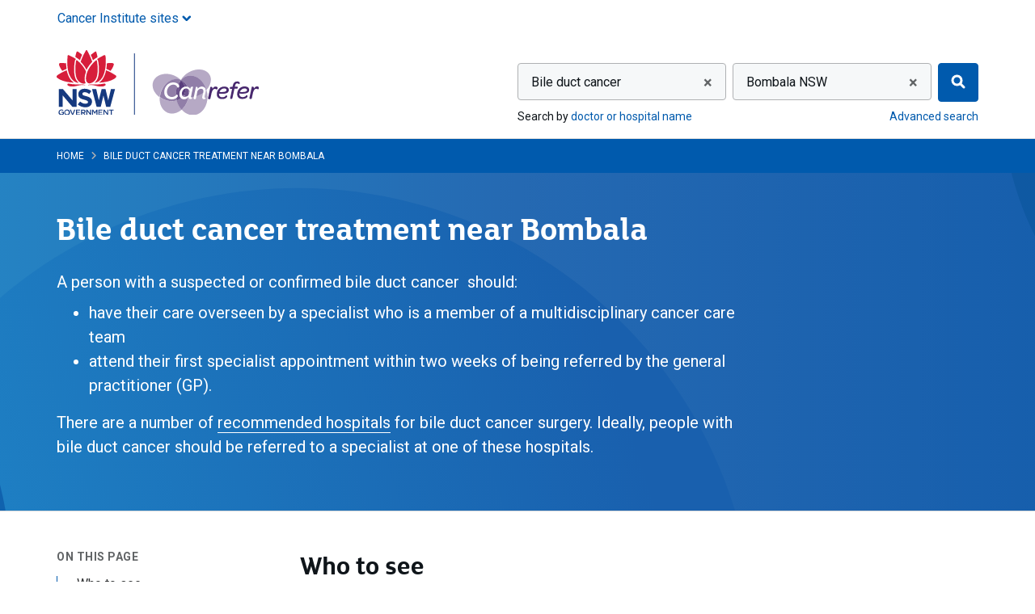

--- FILE ---
content_type: text/html; charset=utf-8
request_url: https://www.canrefer.org.au/cancer-types/bile-duct-cancer/bombala-nsw
body_size: 29889
content:

<!DOCTYPE html>


<html class="no-js" lang="en">
<head >
    
    
    <meta charset="utf-8">

    
<script type="text/javascript" nonce="Rup7izd8EGQUT/mAgYt8Eabo">
window.NREUM||(NREUM={}),__nr_require=function(t,e,n){function r(n){if(!e[n]){var o=e[n]={exports:{}};t[n][0].call(o.exports,function(e){var o=t[n][1][e];return r(o||e)},o,o.exports)}return e[n].exports}if("function"==typeof __nr_require)return __nr_require;for(var o=0;o<n.length;o++)r(n[o]);return r}({1:[function(t,e,n){function r(t){try{s.console&&console.log(t)}catch(e){}}var o,i=t("ee"),a=t(25),s={};try{o=localStorage.getItem("__nr_flags").split(","),console&&"function"==typeof console.log&&(s.console=!0,o.indexOf("dev")!==-1&&(s.dev=!0),o.indexOf("nr_dev")!==-1&&(s.nrDev=!0))}catch(c){}s.nrDev&&i.on("internal-error",function(t){r(t.stack)}),s.dev&&i.on("fn-err",function(t,e,n){r(n.stack)}),s.dev&&(r("NR AGENT IN DEVELOPMENT MODE"),r("flags: "+a(s,function(t,e){return t}).join(", ")))},{}],2:[function(t,e,n){function r(t,e,n,r,s){try{l?l-=1:o(s||new UncaughtException(t,e,n),!0)}catch(f){try{i("ierr",[f,c.now(),!0])}catch(d){}}return"function"==typeof u&&u.apply(this,a(arguments))}function UncaughtException(t,e,n){this.message=t||"Uncaught error with no additional information",this.sourceURL=e,this.line=n}function o(t,e){var n=e?null:c.now();i("err",[t,n])}var i=t("handle"),a=t(26),s=t("ee"),c=t("loader"),f=t("gos"),u=window.onerror,d=!1,p="nr@seenError",l=0;c.features.err=!0,t(1),window.onerror=r;try{throw new Error}catch(h){"stack"in h&&(t(13),t(12),"addEventListener"in window&&t(6),c.xhrWrappable&&t(14),d=!0)}s.on("fn-start",function(t,e,n){d&&(l+=1)}),s.on("fn-err",function(t,e,n){d&&!n[p]&&(f(n,p,function(){return!0}),this.thrown=!0,o(n))}),s.on("fn-end",function(){d&&!this.thrown&&l>0&&(l-=1)}),s.on("internal-error",function(t){i("ierr",[t,c.now(),!0])})},{}],3:[function(t,e,n){t("loader").features.ins=!0},{}],4:[function(t,e,n){function r(){L++,C=g.hash,this[u]=y.now()}function o(){L--,g.hash!==C&&i(0,!0);var t=y.now();this[h]=~~this[h]+t-this[u],this[d]=t}function i(t,e){E.emit("newURL",[""+g,e])}function a(t,e){t.on(e,function(){this[e]=y.now()})}var s="-start",c="-end",f="-body",u="fn"+s,d="fn"+c,p="cb"+s,l="cb"+c,h="jsTime",m="fetch",v="addEventListener",w=window,g=w.location,y=t("loader");if(w[v]&&y.xhrWrappable){var x=t(10),b=t(11),E=t(8),O=t(6),R=t(13),P=t(7),T=t(14),N=t(9),M=t("ee"),S=M.get("tracer");t(16),y.features.spa=!0;var C,L=0;M.on(u,r),M.on(p,r),M.on(d,o),M.on(l,o),M.buffer([u,d,"xhr-done","xhr-resolved"]),O.buffer([u]),R.buffer(["setTimeout"+c,"clearTimeout"+s,u]),T.buffer([u,"new-xhr","send-xhr"+s]),P.buffer([m+s,m+"-done",m+f+s,m+f+c]),E.buffer(["newURL"]),x.buffer([u]),b.buffer(["propagate",p,l,"executor-err","resolve"+s]),S.buffer([u,"no-"+u]),N.buffer(["new-jsonp","cb-start","jsonp-error","jsonp-end"]),a(T,"send-xhr"+s),a(M,"xhr-resolved"),a(M,"xhr-done"),a(P,m+s),a(P,m+"-done"),a(N,"new-jsonp"),a(N,"jsonp-end"),a(N,"cb-start"),E.on("pushState-end",i),E.on("replaceState-end",i),w[v]("hashchange",i,!0),w[v]("load",i,!0),w[v]("popstate",function(){i(0,L>1)},!0)}},{}],5:[function(t,e,n){function r(t){}if(window.performance&&window.performance.timing&&window.performance.getEntriesByType){var o=t("ee"),i=t("handle"),a=t(13),s=t(12),c="learResourceTimings",f="addEventListener",u="resourcetimingbufferfull",d="bstResource",p="resource",l="-start",h="-end",m="fn"+l,v="fn"+h,w="bstTimer",g="pushState",y=t("loader");y.features.stn=!0,t(8),"addEventListener"in window&&t(6);var x=NREUM.o.EV;o.on(m,function(t,e){var n=t[0];n instanceof x&&(this.bstStart=y.now())}),o.on(v,function(t,e){var n=t[0];n instanceof x&&i("bst",[n,e,this.bstStart,y.now()])}),a.on(m,function(t,e,n){this.bstStart=y.now(),this.bstType=n}),a.on(v,function(t,e){i(w,[e,this.bstStart,y.now(),this.bstType])}),s.on(m,function(){this.bstStart=y.now()}),s.on(v,function(t,e){i(w,[e,this.bstStart,y.now(),"requestAnimationFrame"])}),o.on(g+l,function(t){this.time=y.now(),this.startPath=location.pathname+location.hash}),o.on(g+h,function(t){i("bstHist",[location.pathname+location.hash,this.startPath,this.time])}),f in window.performance&&(window.performance["c"+c]?window.performance[f](u,function(t){i(d,[window.performance.getEntriesByType(p)]),window.performance["c"+c]()},!1):window.performance[f]("webkit"+u,function(t){i(d,[window.performance.getEntriesByType(p)]),window.performance["webkitC"+c]()},!1)),document[f]("scroll",r,{passive:!0}),document[f]("keypress",r,!1),document[f]("click",r,!1)}},{}],6:[function(t,e,n){function r(t){for(var e=t;e&&!e.hasOwnProperty(u);)e=Object.getPrototypeOf(e);e&&o(e)}function o(t){s.inPlace(t,[u,d],"-",i)}function i(t,e){return t[1]}var a=t("ee").get("events"),s=t("wrap-function")(a,!0),c=t("gos"),f=XMLHttpRequest,u="addEventListener",d="removeEventListener";e.exports=a,"getPrototypeOf"in Object?(r(document),r(window),r(f.prototype)):f.prototype.hasOwnProperty(u)&&(o(window),o(f.prototype)),a.on(u+"-start",function(t,e){var n=t[1],r=c(n,"nr@wrapped",function(){function t(){if("function"==typeof n.handleEvent)return n.handleEvent.apply(n,arguments)}var e={object:t,"function":n}[typeof n];return e?s(e,"fn-",null,e.name||"anonymous"):n});this.wrapped=t[1]=r}),a.on(d+"-start",function(t){t[1]=this.wrapped||t[1]})},{}],7:[function(t,e,n){function r(t,e,n){var r=t[e];"function"==typeof r&&(t[e]=function(){var t=i(arguments),e={};o.emit(n+"before-start",[t],e);var a;e[m]&&e[m].dt&&(a=e[m].dt);var s=r.apply(this,t);return o.emit(n+"start",[t,a],s),s.then(function(t){return o.emit(n+"end",[null,t],s),t},function(t){throw o.emit(n+"end",[t],s),t})})}var o=t("ee").get("fetch"),i=t(26),a=t(25);e.exports=o;var s=window,c="fetch-",f=c+"body-",u=["arrayBuffer","blob","json","text","formData"],d=s.Request,p=s.Response,l=s.fetch,h="prototype",m="nr@context";d&&p&&l&&(a(u,function(t,e){r(d[h],e,f),r(p[h],e,f)}),r(s,"fetch",c),o.on(c+"end",function(t,e){var n=this;if(e){var r=e.headers.get("content-length");null!==r&&(n.rxSize=r),o.emit(c+"done",[null,e],n)}else o.emit(c+"done",[t],n)}))},{}],8:[function(t,e,n){var r=t("ee").get("history"),o=t("wrap-function")(r);e.exports=r;var i=window.history&&window.history.constructor&&window.history.constructor.prototype,a=window.history;i&&i.pushState&&i.replaceState&&(a=i),o.inPlace(a,["pushState","replaceState"],"-")},{}],9:[function(t,e,n){function r(t){function e(){c.emit("jsonp-end",[],p),t.removeEventListener("load",e,!1),t.removeEventListener("error",n,!1)}function n(){c.emit("jsonp-error",[],p),c.emit("jsonp-end",[],p),t.removeEventListener("load",e,!1),t.removeEventListener("error",n,!1)}var r=t&&"string"==typeof t.nodeName&&"script"===t.nodeName.toLowerCase();if(r){var o="function"==typeof t.addEventListener;if(o){var a=i(t.src);if(a){var u=s(a),d="function"==typeof u.parent[u.key];if(d){var p={};f.inPlace(u.parent,[u.key],"cb-",p),t.addEventListener("load",e,!1),t.addEventListener("error",n,!1),c.emit("new-jsonp",[t.src],p)}}}}}function o(){return"addEventListener"in window}function i(t){var e=t.match(u);return e?e[1]:null}function a(t,e){var n=t.match(p),r=n[1],o=n[3];return o?a(o,e[r]):e[r]}function s(t){var e=t.match(d);return e&&e.length>=3?{key:e[2],parent:a(e[1],window)}:{key:t,parent:window}}var c=t("ee").get("jsonp"),f=t("wrap-function")(c);if(e.exports=c,o()){var u=/[?&](?:callback|cb)=([^&#]+)/,d=/(.*)\.([^.]+)/,p=/^(\w+)(\.|$)(.*)$/,l=["appendChild","insertBefore","replaceChild"];Node&&Node.prototype&&Node.prototype.appendChild?f.inPlace(Node.prototype,l,"dom-"):(f.inPlace(HTMLElement.prototype,l,"dom-"),f.inPlace(HTMLHeadElement.prototype,l,"dom-"),f.inPlace(HTMLBodyElement.prototype,l,"dom-")),c.on("dom-start",function(t){r(t[0])})}},{}],10:[function(t,e,n){var r=t("ee").get("mutation"),o=t("wrap-function")(r),i=NREUM.o.MO;e.exports=r,i&&(window.MutationObserver=function(t){return this instanceof i?new i(o(t,"fn-")):i.apply(this,arguments)},MutationObserver.prototype=i.prototype)},{}],11:[function(t,e,n){function r(t){var e=a.context(),n=s(t,"executor-",e),r=new f(n);return a.context(r).getCtx=function(){return e},a.emit("new-promise",[r,e],e),r}function o(t,e){return e}var i=t("wrap-function"),a=t("ee").get("promise"),s=i(a),c=t(25),f=NREUM.o.PR;e.exports=a,f&&(window.Promise=r,["all","race"].forEach(function(t){var e=f[t];f[t]=function(n){function r(t){return function(){a.emit("propagate",[null,!o],i),o=o||!t}}var o=!1;c(n,function(e,n){Promise.resolve(n).then(r("all"===t),r(!1))});var i=e.apply(f,arguments),s=f.resolve(i);return s}}),["resolve","reject"].forEach(function(t){var e=f[t];f[t]=function(t){var n=e.apply(f,arguments);return t!==n&&a.emit("propagate",[t,!0],n),n}}),f.prototype["catch"]=function(t){return this.then(null,t)},f.prototype=Object.create(f.prototype,{constructor:{value:r}}),c(Object.getOwnPropertyNames(f),function(t,e){try{r[e]=f[e]}catch(n){}}),a.on("executor-start",function(t){t[0]=s(t[0],"resolve-",this),t[1]=s(t[1],"resolve-",this)}),a.on("executor-err",function(t,e,n){t[1](n)}),s.inPlace(f.prototype,["then"],"then-",o),a.on("then-start",function(t,e){this.promise=e,t[0]=s(t[0],"cb-",this),t[1]=s(t[1],"cb-",this)}),a.on("then-end",function(t,e,n){this.nextPromise=n;var r=this.promise;a.emit("propagate",[r,!0],n)}),a.on("cb-end",function(t,e,n){a.emit("propagate",[n,!0],this.nextPromise)}),a.on("propagate",function(t,e,n){this.getCtx&&!e||(this.getCtx=function(){if(t instanceof Promise)var e=a.context(t);return e&&e.getCtx?e.getCtx():this})}),r.toString=function(){return""+f})},{}],12:[function(t,e,n){var r=t("ee").get("raf"),o=t("wrap-function")(r),i="equestAnimationFrame";e.exports=r,o.inPlace(window,["r"+i,"mozR"+i,"webkitR"+i,"msR"+i],"raf-"),r.on("raf-start",function(t){t[0]=o(t[0],"fn-")})},{}],13:[function(t,e,n){function r(t,e,n){t[0]=a(t[0],"fn-",null,n)}function o(t,e,n){this.method=n,this.timerDuration=isNaN(t[1])?0:+t[1],t[0]=a(t[0],"fn-",this,n)}var i=t("ee").get("timer"),a=t("wrap-function")(i),s="setTimeout",c="setInterval",f="clearTimeout",u="-start",d="-";e.exports=i,a.inPlace(window,[s,"setImmediate"],s+d),a.inPlace(window,[c],c+d),a.inPlace(window,[f,"clearImmediate"],f+d),i.on(c+u,r),i.on(s+u,o)},{}],14:[function(t,e,n){function r(t,e){d.inPlace(e,["onreadystatechange"],"fn-",s)}function o(){var t=this,e=u.context(t);t.readyState>3&&!e.resolved&&(e.resolved=!0,u.emit("xhr-resolved",[],t)),d.inPlace(t,g,"fn-",s)}function i(t){y.push(t),h&&(b?b.then(a):v?v(a):(E=-E,O.data=E))}function a(){for(var t=0;t<y.length;t++)r([],y[t]);y.length&&(y=[])}function s(t,e){return e}function c(t,e){for(var n in t)e[n]=t[n];return e}t(6);var f=t("ee"),u=f.get("xhr"),d=t("wrap-function")(u),p=NREUM.o,l=p.XHR,h=p.MO,m=p.PR,v=p.SI,w="readystatechange",g=["onload","onerror","onabort","onloadstart","onloadend","onprogress","ontimeout"],y=[];e.exports=u;var x=window.XMLHttpRequest=function(t){var e=new l(t);try{u.emit("new-xhr",[e],e),e.addEventListener(w,o,!1)}catch(n){try{u.emit("internal-error",[n])}catch(r){}}return e};if(c(l,x),x.prototype=l.prototype,d.inPlace(x.prototype,["open","send"],"-xhr-",s),u.on("send-xhr-start",function(t,e){r(t,e),i(e)}),u.on("open-xhr-start",r),h){var b=m&&m.resolve();if(!v&&!m){var E=1,O=document.createTextNode(E);new h(a).observe(O,{characterData:!0})}}else f.on("fn-end",function(t){t[0]&&t[0].type===w||a()})},{}],15:[function(t,e,n){function r(t){if(!i(t))return null;var e=window.NREUM;if(!e.loader_config)return null;var n=(e.loader_config.accountID||"").toString()||null,r=(e.loader_config.agentID||"").toString()||null,s=(e.loader_config.trustKey||"").toString()||null;if(!n||!r)return null;var c=a.generateCatId(),f=a.generateCatId(),u=Date.now(),d=o(c,f,u,n,r,s);return{header:d,guid:c,traceId:f,timestamp:u}}function o(t,e,n,r,o,i){var a="btoa"in window&&"function"==typeof window.btoa;if(!a)return null;var s={v:[0,1],d:{ty:"Browser",ac:r,ap:o,id:t,tr:e,ti:n}};return i&&r!==i&&(s.d.tk=i),btoa(JSON.stringify(s))}function i(t){var e=!1,n=!1,r={};if("init"in NREUM&&"distributed_tracing"in NREUM.init&&(r=NREUM.init.distributed_tracing,n=!!r.enabled),n)if(t.sameOrigin)e=!0;else if(r.allowed_origins instanceof Array)for(var o=0;o<r.allowed_origins.length;o++){var i=s(r.allowed_origins[o]);if(t.hostname===i.hostname&&t.protocol===i.protocol&&t.port===i.port){e=!0;break}}return n&&e}var a=t(23),s=t(17);e.exports={generateTracePayload:r,shouldGenerateTrace:i}},{}],16:[function(t,e,n){function r(t){var e=this.params,n=this.metrics;if(!this.ended){this.ended=!0;for(var r=0;r<p;r++)t.removeEventListener(d[r],this.listener,!1);e.aborted||(n.duration=a.now()-this.startTime,this.loadCaptureCalled||4!==t.readyState?null==e.status&&(e.status=0):i(this,t),n.cbTime=this.cbTime,u.emit("xhr-done",[t],t),s("xhr",[e,n,this.startTime]))}}function o(t,e){var n=c(e),r=t.params;r.host=n.hostname+":"+n.port,r.pathname=n.pathname,t.parsedOrigin=c(e),t.sameOrigin=t.parsedOrigin.sameOrigin}function i(t,e){t.params.status=e.status;var n=v(e,t.lastSize);if(n&&(t.metrics.rxSize=n),t.sameOrigin){var r=e.getResponseHeader("X-NewRelic-App-Data");r&&(t.params.cat=r.split(", ").pop())}t.loadCaptureCalled=!0}var a=t("loader");if(a.xhrWrappable){var s=t("handle"),c=t(17),f=t(15).generateTracePayload,u=t("ee"),d=["load","error","abort","timeout"],p=d.length,l=t("id"),h=t(21),m=t(20),v=t(18),w=window.XMLHttpRequest;a.features.xhr=!0,t(14),t(7),u.on("new-xhr",function(t){var e=this;e.totalCbs=0,e.called=0,e.cbTime=0,e.end=r,e.ended=!1,e.xhrGuids={},e.lastSize=null,e.loadCaptureCalled=!1,t.addEventListener("load",function(n){i(e,t)},!1),h&&(h>34||h<10)||window.opera||t.addEventListener("progress",function(t){e.lastSize=t.loaded},!1)}),u.on("open-xhr-start",function(t){this.params={method:t[0]},o(this,t[1]),this.metrics={}}),u.on("open-xhr-end",function(t,e){"loader_config"in NREUM&&"xpid"in NREUM.loader_config&&this.sameOrigin&&e.setRequestHeader("X-NewRelic-ID",NREUM.loader_config.xpid);var n=f(this.parsedOrigin);n&&n.header&&(e.setRequestHeader("newrelic",n.header),this.dt=n)}),u.on("send-xhr-start",function(t,e){var n=this.metrics,r=t[0],o=this;if(n&&r){var i=m(r);i&&(n.txSize=i)}this.startTime=a.now(),this.listener=function(t){try{"abort"!==t.type||o.loadCaptureCalled||(o.params.aborted=!0),("load"!==t.type||o.called===o.totalCbs&&(o.onloadCalled||"function"!=typeof e.onload))&&o.end(e)}catch(n){try{u.emit("internal-error",[n])}catch(r){}}};for(var s=0;s<p;s++)e.addEventListener(d[s],this.listener,!1)}),u.on("xhr-cb-time",function(t,e,n){this.cbTime+=t,e?this.onloadCalled=!0:this.called+=1,this.called!==this.totalCbs||!this.onloadCalled&&"function"==typeof n.onload||this.end(n)}),u.on("xhr-load-added",function(t,e){var n=""+l(t)+!!e;this.xhrGuids&&!this.xhrGuids[n]&&(this.xhrGuids[n]=!0,this.totalCbs+=1)}),u.on("xhr-load-removed",function(t,e){var n=""+l(t)+!!e;this.xhrGuids&&this.xhrGuids[n]&&(delete this.xhrGuids[n],this.totalCbs-=1)}),u.on("addEventListener-end",function(t,e){e instanceof w&&"load"===t[0]&&u.emit("xhr-load-added",[t[1],t[2]],e)}),u.on("removeEventListener-end",function(t,e){e instanceof w&&"load"===t[0]&&u.emit("xhr-load-removed",[t[1],t[2]],e)}),u.on("fn-start",function(t,e,n){e instanceof w&&("onload"===n&&(this.onload=!0),("load"===(t[0]&&t[0].type)||this.onload)&&(this.xhrCbStart=a.now()))}),u.on("fn-end",function(t,e){this.xhrCbStart&&u.emit("xhr-cb-time",[a.now()-this.xhrCbStart,this.onload,e],e)}),u.on("fetch-before-start",function(t){var e,n=t[1]||{};"string"==typeof t[0]?e=t[0]:t[0]&&t[0].url&&(e=t[0].url),e&&(this.parsedOrigin=c(e),this.sameOrigin=this.parsedOrigin.sameOrigin);var r=f(this.parsedOrigin);if(r&&r.header){var o=r.header;if("string"==typeof t[0]){var i={};for(var a in n)i[a]=n[a];i.headers=new Headers(n.headers||{}),i.headers.set("newrelic",o),this.dt=r,t.length>1?t[1]=i:t.push(i)}else t[0]&&t[0].headers&&(t[0].headers.append("newrelic",o),this.dt=r)}})}},{}],17:[function(t,e,n){var r={};e.exports=function(t){if(t in r)return r[t];var e=document.createElement("a"),n=window.location,o={};e.href=t,o.port=e.port;var i=e.href.split("://");!o.port&&i[1]&&(o.port=i[1].split("/")[0].split("@").pop().split(":")[1]),o.port&&"0"!==o.port||(o.port="https"===i[0]?"443":"80"),o.hostname=e.hostname||n.hostname,o.pathname=e.pathname,o.protocol=i[0],"/"!==o.pathname.charAt(0)&&(o.pathname="/"+o.pathname);var a=!e.protocol||":"===e.protocol||e.protocol===n.protocol,s=e.hostname===document.domain&&e.port===n.port;return o.sameOrigin=a&&(!e.hostname||s),"/"===o.pathname&&(r[t]=o),o}},{}],18:[function(t,e,n){function r(t,e){var n=t.responseType;return"json"===n&&null!==e?e:"arraybuffer"===n||"blob"===n||"json"===n?o(t.response):"text"===n||"document"===n||""===n||void 0===n?o(t.responseText):void 0}var o=t(20);e.exports=r},{}],19:[function(t,e,n){function r(){}function o(t,e,n){return function(){return i(t,[f.now()].concat(s(arguments)),e?null:this,n),e?void 0:this}}var i=t("handle"),a=t(25),s=t(26),c=t("ee").get("tracer"),f=t("loader"),u=NREUM;"undefined"==typeof window.newrelic&&(newrelic=u);var d=["setPageViewName","setCustomAttribute","setErrorHandler","finished","addToTrace","inlineHit","addRelease"],p="api-",l=p+"ixn-";a(d,function(t,e){u[e]=o(p+e,!0,"api")}),u.addPageAction=o(p+"addPageAction",!0),u.setCurrentRouteName=o(p+"routeName",!0),e.exports=newrelic,u.interaction=function(){return(new r).get()};var h=r.prototype={createTracer:function(t,e){var n={},r=this,o="function"==typeof e;return i(l+"tracer",[f.now(),t,n],r),function(){if(c.emit((o?"":"no-")+"fn-start",[f.now(),r,o],n),o)try{return e.apply(this,arguments)}catch(t){throw c.emit("fn-err",[arguments,this,t],n),t}finally{c.emit("fn-end",[f.now()],n)}}}};a("actionText,setName,setAttribute,save,ignore,onEnd,getContext,end,get".split(","),function(t,e){h[e]=o(l+e)}),newrelic.noticeError=function(t,e){"string"==typeof t&&(t=new Error(t)),i("err",[t,f.now(),!1,e])}},{}],20:[function(t,e,n){e.exports=function(t){if("string"==typeof t&&t.length)return t.length;if("object"==typeof t){if("undefined"!=typeof ArrayBuffer&&t instanceof ArrayBuffer&&t.byteLength)return t.byteLength;if("undefined"!=typeof Blob&&t instanceof Blob&&t.size)return t.size;if(!("undefined"!=typeof FormData&&t instanceof FormData))try{return JSON.stringify(t).length}catch(e){return}}}},{}],21:[function(t,e,n){var r=0,o=navigator.userAgent.match(/Firefox[\/\s](\d+\.\d+)/);o&&(r=+o[1]),e.exports=r},{}],22:[function(t,e,n){function r(t,e){var n=t.getEntries();n.forEach(function(t){"first-paint"===t.name?c("timing",["fp",Math.floor(t.startTime)]):"first-contentful-paint"===t.name&&c("timing",["fcp",Math.floor(t.startTime)])})}function o(t,e){var n=t.getEntries();n.length>0&&c("lcp",[n[n.length-1]])}function i(t){if(t instanceof u&&!p){var e,n=Math.round(t.timeStamp);e=n>1e12?Date.now()-n:f.now()-n,p=!0,c("timing",["fi",n,{type:t.type,fid:e}])}}if(!("init"in NREUM&&"page_view_timing"in NREUM.init&&"enabled"in NREUM.init.page_view_timing&&NREUM.init.page_view_timing.enabled===!1)){var a,s,c=t("handle"),f=t("loader"),u=NREUM.o.EV;if("PerformanceObserver"in window&&"function"==typeof window.PerformanceObserver){a=new PerformanceObserver(r),s=new PerformanceObserver(o);try{a.observe({entryTypes:["paint"]}),s.observe({entryTypes:["largest-contentful-paint"]})}catch(d){}}if("addEventListener"in document){var p=!1,l=["click","keydown","mousedown","pointerdown","touchstart"];l.forEach(function(t){document.addEventListener(t,i,!1)})}}},{}],23:[function(t,e,n){function r(){function t(){return e?15&e[n++]:16*Math.random()|0}var e=null,n=0,r=window.crypto||window.msCrypto;r&&r.getRandomValues&&(e=r.getRandomValues(new Uint8Array(31)));for(var o,i="xxxxxxxx-xxxx-4xxx-yxxx-xxxxxxxxxxxx",a="",s=0;s<i.length;s++)o=i[s],"x"===o?a+=t().toString(16):"y"===o?(o=3&t()|8,a+=o.toString(16)):a+=o;return a}function o(){function t(){return e?15&e[n++]:16*Math.random()|0}var e=null,n=0,r=window.crypto||window.msCrypto;r&&r.getRandomValues&&Uint8Array&&(e=r.getRandomValues(new Uint8Array(31)));for(var o=[],i=0;i<16;i++)o.push(t().toString(16));return o.join("")}e.exports={generateUuid:r,generateCatId:o}},{}],24:[function(t,e,n){function r(t,e){if(!o)return!1;if(t!==o)return!1;if(!e)return!0;if(!i)return!1;for(var n=i.split("."),r=e.split("."),a=0;a<r.length;a++)if(r[a]!==n[a])return!1;return!0}var o=null,i=null,a=/Version\/(\S+)\s+Safari/;if(navigator.userAgent){var s=navigator.userAgent,c=s.match(a);c&&s.indexOf("Chrome")===-1&&s.indexOf("Chromium")===-1&&(o="Safari",i=c[1])}e.exports={agent:o,version:i,match:r}},{}],25:[function(t,e,n){function r(t,e){var n=[],r="",i=0;for(r in t)o.call(t,r)&&(n[i]=e(r,t[r]),i+=1);return n}var o=Object.prototype.hasOwnProperty;e.exports=r},{}],26:[function(t,e,n){function r(t,e,n){e||(e=0),"undefined"==typeof n&&(n=t?t.length:0);for(var r=-1,o=n-e||0,i=Array(o<0?0:o);++r<o;)i[r]=t[e+r];return i}e.exports=r},{}],27:[function(t,e,n){e.exports={exists:"undefined"!=typeof window.performance&&window.performance.timing&&"undefined"!=typeof window.performance.timing.navigationStart}},{}],ee:[function(t,e,n){function r(){}function o(t){function e(t){return t&&t instanceof r?t:t?c(t,s,i):i()}function n(n,r,o,i){if(!p.aborted||i){t&&t(n,r,o);for(var a=e(o),s=m(n),c=s.length,f=0;f<c;f++)s[f].apply(a,r);var d=u[y[n]];return d&&d.push([x,n,r,a]),a}}function l(t,e){g[t]=m(t).concat(e)}function h(t,e){var n=g[t];if(n)for(var r=0;r<n.length;r++)n[r]===e&&n.splice(r,1)}function m(t){return g[t]||[]}function v(t){return d[t]=d[t]||o(n)}function w(t,e){f(t,function(t,n){e=e||"feature",y[n]=e,e in u||(u[e]=[])})}var g={},y={},x={on:l,addEventListener:l,removeEventListener:h,emit:n,get:v,listeners:m,context:e,buffer:w,abort:a,aborted:!1};return x}function i(){return new r}function a(){(u.api||u.feature)&&(p.aborted=!0,u=p.backlog={})}var s="nr@context",c=t("gos"),f=t(25),u={},d={},p=e.exports=o();p.backlog=u},{}],gos:[function(t,e,n){function r(t,e,n){if(o.call(t,e))return t[e];var r=n();if(Object.defineProperty&&Object.keys)try{return Object.defineProperty(t,e,{value:r,writable:!0,enumerable:!1}),r}catch(i){}return t[e]=r,r}var o=Object.prototype.hasOwnProperty;e.exports=r},{}],handle:[function(t,e,n){function r(t,e,n,r){o.buffer([t],r),o.emit(t,e,n)}var o=t("ee").get("handle");e.exports=r,r.ee=o},{}],id:[function(t,e,n){function r(t){var e=typeof t;return!t||"object"!==e&&"function"!==e?-1:t===window?0:a(t,i,function(){return o++})}var o=1,i="nr@id",a=t("gos");e.exports=r},{}],loader:[function(t,e,n){function r(){if(!E++){var t=b.info=NREUM.info,e=l.getElementsByTagName("script")[0];if(setTimeout(u.abort,3e4),!(t&&t.licenseKey&&t.applicationID&&e))return u.abort();f(y,function(e,n){t[e]||(t[e]=n)}),c("mark",["onload",a()+b.offset],null,"api");var n=l.createElement("script");n.src="https://"+t.agent,e.parentNode.insertBefore(n,e)}}function o(){"complete"===l.readyState&&i()}function i(){c("mark",["domContent",a()+b.offset],null,"api")}function a(){return O.exists&&performance.now?Math.round(performance.now()):(s=Math.max((new Date).getTime(),s))-b.offset}var s=(new Date).getTime(),c=t("handle"),f=t(25),u=t("ee"),d=t(24),p=window,l=p.document,h="addEventListener",m="attachEvent",v=p.XMLHttpRequest,w=v&&v.prototype;NREUM.o={ST:setTimeout,SI:p.setImmediate,CT:clearTimeout,XHR:v,REQ:p.Request,EV:p.Event,PR:p.Promise,MO:p.MutationObserver};var g=""+location,y={beacon:"bam.nr-data.net",errorBeacon:"bam.nr-data.net",agent:"js-agent.newrelic.com/nr-spa-1167.min.js"},x=v&&w&&w[h]&&!/CriOS/.test(navigator.userAgent),b=e.exports={offset:s,now:a,origin:g,features:{},xhrWrappable:x,userAgent:d};t(19),t(22),l[h]?(l[h]("DOMContentLoaded",i,!1),p[h]("load",r,!1)):(l[m]("onreadystatechange",o),p[m]("onload",r)),c("mark",["firstbyte",s],null,"api");var E=0,O=t(27)},{}],"wrap-function":[function(t,e,n){function r(t){return!(t&&t instanceof Function&&t.apply&&!t[a])}var o=t("ee"),i=t(26),a="nr@original",s=Object.prototype.hasOwnProperty,c=!1;e.exports=function(t,e){function n(t,e,n,o){function nrWrapper(){var r,a,s,c;try{a=this,r=i(arguments),s="function"==typeof n?n(r,a):n||{}}catch(f){p([f,"",[r,a,o],s])}u(e+"start",[r,a,o],s);try{return c=t.apply(a,r)}catch(d){throw u(e+"err",[r,a,d],s),d}finally{u(e+"end",[r,a,c],s)}}return r(t)?t:(e||(e=""),nrWrapper[a]=t,d(t,nrWrapper),nrWrapper)}function f(t,e,o,i){o||(o="");var a,s,c,f="-"===o.charAt(0);for(c=0;c<e.length;c++)s=e[c],a=t[s],r(a)||(t[s]=n(a,f?s+o:o,i,s))}function u(n,r,o){if(!c||e){var i=c;c=!0;try{t.emit(n,r,o,e)}catch(a){p([a,n,r,o])}c=i}}function d(t,e){if(Object.defineProperty&&Object.keys)try{var n=Object.keys(t);return n.forEach(function(n){Object.defineProperty(e,n,{get:function(){return t[n]},set:function(e){return t[n]=e,e}})}),e}catch(r){p([r])}for(var o in t)s.call(t,o)&&(e[o]=t[o]);return e}function p(e){try{t.emit("internal-error",e)}catch(n){}}return t||(t=o),n.inPlace=f,n.flag=a,n}},{}]},{},["loader",2,16,5,3,4]);
;NREUM.loader_config={accountID:"916273",trustKey:"916273",agentID:"26836139",licenseKey:"64a96d22ef",applicationID:"273606240"}
;NREUM.info={beacon:"bam.nr-data.net",errorBeacon:"bam.nr-data.net",licenseKey:"64a96d22ef",applicationID:"273606240",sa:1}
</script>


    
    <meta name="viewport" content="width=device-width, initial-scale=1">

    <meta name="robots" content="index" />

    
    <title>Bile duct cancer treatment near Bombala - Canrefer</title>


    <link rel="apple-touch-icon" sizes="180x180" href="/Content/images/icons/apple-touch-icon.png">
<link rel="icon" type="image/png" sizes="32x32" href="/Content/images/icons/favicon-32x32.png">
<link rel="icon" type="image/png" sizes="16x16" href="/Content/images/icons/favicon-16x16.png">
<link rel="manifest" href="/Content/images/icons/site.webmanifest">
<link rel="mask-icon" href="/Content/images/icons/safari-pinned-tab.svg" color="#005aad">
<link rel="shortcut icon" href="/Content/images/icons/favicon.ico">
<meta name="msapplication-TileColor" content="#00aba9">
<meta name="msapplication-TileImage" content="/Content/images/icons/mstile-144x144.png">
<meta name="msapplication-config" content="/Content/images/icons/browserconfig.xml">
<meta name="theme-color" content="#005aad">

    
    
    


    
    <link href="/Content/css?v=DDj5bAOB5vz9T6nJ0M3IDqhPfdMqX9fqU4PdxUXylZs1" rel="stylesheet"/>

    <link href="https://fonts.googleapis.com/css?family=Roboto:400,700" rel="stylesheet">

    
    <meta name="description">
    
                    

    <!-- Google Tag Manager -->
    <script type="text/javascript" nonce="Rup7izd8EGQUT/mAgYt8Eabo">
        dataLayer = [];
        (function (w, d, s, l, i) {
            w[l] = w[l] || []; w[l].push({
                'gtm.start':
                    new Date().getTime(), event: 'gtm.js'
            }); var f = d.getElementsByTagName(s)[0],
                j = d.createElement(s), dl = l != 'dataLayer' ? '&l=' + l : ''; j.async = true; j.src =
                    'https://www.googletagmanager.com/gtm.js?id=' + i + dl; var n = d.querySelector('[nonce]');
            n && j.setAttribute('nonce', n.nonce || n.getAttribute('nonce')); f.parentNode.insertBefore(j, f);
        })(window, document, 'script', 'dataLayer', 'GTM-58DWCZ');
    </script>
    <!-- End Google Tag Manager -->
    <!-- Hotjar Tracking Code for https://www.canrefer.org.au/ -->
    <script type="text/javascript" nonce="Rup7izd8EGQUT/mAgYt8Eabo">
        (function (h, o, t, j, a, r) {
            h.hj = h.hj || function () { (h.hj.q = h.hj.q || []).push(arguments) };
            h._hjSettings = { hjid: 2718527, hjsv: 6 };
            a = o.getElementsByTagName('head')[0];
            r = o.createElement('script'); r.async = 1;
            r.src = t + h._hjSettings.hjid + j + h._hjSettings.hjsv;
            a.appendChild(r);
        })(window, document, 'https://static.hotjar.com/c/hotjar-', '.js?sv=');
    </script>
</head>
<body class="cancertypepage-index">
    
    <nav class="skip-to">
        <a href="#main" class="sr-only sr-only-focusable">Skip to main content</a>
    </nav>
    <div class="wrapper">
    <header class="header">
        <div id="topnav" class="container">
            <div class="row">
                
<div id="topnav-sites" class="col d-none d-lg-block mb-2">
    <div class="dropdown">
        <a class="btn btn-link pl-0 dropdown-toggle" href="#" role="button" id="dropdownMenuLink" data-toggle="dropdown" aria-haspopup="true" aria-expanded="false">
            Cancer Institute sites <span class="fa fa-angle-down" aria-hidden="true"></span>
        </a>
        <div class="dropdown-menu" aria-labelledby="dropdownMenuLink">
                <a href="https://www.cancer.nsw.gov.au/" class="dropdown-item">
                    <strong>Cancer Institute NSW</strong><br><small>NSW cancer control agency</small>
                </a>
                <a href="https://patients.cancer.nsw.gov.au" class="dropdown-item">
                    <strong>Patient information</strong><br><small>Resources for people affected by cancer</small>
                </a>
                <a href="https://www.eviq.org.au" class="dropdown-item">
                    <strong>eviQ</strong><br><small>Cancer treatments</small>
                </a>
                <a href="https://education.eviq.org.au" class="dropdown-item">
                    <strong>eviQ Education</strong><br><small>Cancer education</small>
                </a>
                <a href="https://www.breastscreen.nsw.gov.au" class="dropdown-item">
                    <strong>BreastScreen NSW</strong><br><small>Detect breast cancer early</small>
                </a>
                <a href="https://www.icanquit.com.au" class="dropdown-item">
                    <strong>iCanQuit</strong><br><small>Learn how to quit smoking</small>
                </a>
        </div>
    </div>
</div>
       
            </div>
        </div> <!-- /#topnav -->
        <div id="logosearch" class="container">
            <div class="row">
                <div id="logo" class="col flex-grow-0 mr-auto">
                    <a href="/" class="logo">
                        <img src="/Content/Images/canrefer-logo-w.svg" alt="Canrefer" class="d-block d-lg-none mobile-logo">
                        <img src="/Content/Images/canrefer-logo.svg" alt="Canrefer" class="d-none d-lg-inline-block desktop-logo">
                    </a>
                </div>
<div id="search" class="col pt-2 d-none d-lg-block">
    <div id="searchtabs" class="tab-content">
        <div class="tab-pane  active show" id="searchlocation" role="tabpanel">
            <form class="form-inline searchForm" novalidate>
                <div class="d-flex justify-content-between w-100">
                    <div class="flex-grow-1">
                        <label for="cancertype" class="sr-only">Search for</label>
                        <select class="form-control" id="cancertype"
                                name="cancertype" data-placeholder="Select a cancer type" required="" style="width:100%;">
                            <option></option>
                        </select>
                    </div>
                    <div class="flex-grow-1 ml-1">
                        <label for="location" class="sr-only">Near</label>
                        <select class="form-control" id="location" name="location" data-placeholder="Enter a suburb or postcode" required="" style="width:100%;">
                            <option></option>
                        </select>
                    </div>
                    <div class="ml-1">
                        <button type="submit" class="btn btn-primary" aria-label="Find">
                            <span class="fas fa-search" aria-hidden="true"></span>
                        </button>
                    </div>
                </div>
            </form>
            <div class="small mt-1">
                <a href="/search" class="float-right">Advanced search</a>
                Search by <a href="javascript:void(0);" class="switchtab" aria-label="Search by doctor or hospital name">doctor or hospital name</a>
            </div>
            <span class="msg"></span>
        </div>
        <div class="tab-pane  " id="searchname" role="tabpanel">
            <form id="searchnameForm" novalidate>
                <div class="d-flex justify-content-between w-100">
                    <div class="flex-grow-1">
                        <label for="searchbyname" class="sr-only">Search for</label>
                        <select class="form-control" id="searchbyname" name="searchbyname" data-placeholder="Enter a specialist, team or service name" required="" style="width:100%;">
                            <option></option>
                        </select>
                    </div>
                </div>
            </form>
            <div class="small mt-1">
                <a href="/search" class="float-right">Advanced search</a>
                Search by <a href="javascript:void(0);" class="switchtab" aria-label="Search by cancer type and location">cancer type and location</a>
            </div>
            <span class="msg"></span>
        </div>
    </div>
</div>                <div id="top-menu-mobile" class="d-flex d-lg-none align-items-center justify-content-end">
                    <span class="btn btn-link fa fa-search" aria-hidden="true"></span><span class="sr-only">Find</span>
                </div>
            </div>
        </div>
    </header>
</div>

    <main id="main" role="main" tabindex="-1">
<div class="breadcrumb-nav breadcrumb-inverse d-print-none no-glossary">
    <div class="container">
        <nav aria-label="breadcrumb">
            <ol class="breadcrumb">
                <li class="breadcrumb-item"><a href="/" tabindex="0">Home</a></li>
                        <li class="breadcrumb-item active"
                             aria-current=&quot;page&quot; >
BILE DUCT CANCER TREATMENT NEAR BOMBALA                        </li>

            </ol>
        </nav>
    </div>
</div>        

    <section class="section section-intro section-inverse">
    <div class="container">
        <div class="row">
            <div class="col-lg-9">
                    <h1>Bile duct cancer treatment near Bombala</h1>

                    <div class="mt-4">
                        <p>A person with a suspected or confirmed bile duct cancer &nbsp;should:</p>

<ul>
	<li>have their care overseen by a specialist who is a member of a multidisciplinary cancer care team</li>
	<li>attend their first specialist appointment within two weeks of being referred by the general practitioner (GP).</li>
</ul>

<p>There are a number of <a href="#cancer-services">recommended hospitals</a> for bile duct cancer surgery. Ideally, people with bile duct cancer should be referred to a specialist at one of these hospitals.</p>
                    </div>
            </div>
        </div>
    </div>
    <div class="background-circles-container"></div>
</section>

        <section class="section">
            <div class="container">
                <div class="row row-lg">
                    <div class="col-md-3 sidebar-list">
                            <div class="position-sticky no-glossary">
        <h6 class="list-sidebar-header">On this page</h6>
        <ul class="list-sidebar">
                <li>
                    <a href="#cancer-specialists">Who to see</a>
                </li>
                <li>
                    <a href="#cancer-services">Where to have treatment</a>
                </li>
                <li>
                    <a href="#cancer-teams">Find a cancer care team</a>
                </li>
                <li>
                    <a href="#children-youth-services">Children and youth services</a>
                </li>
        </ul>
        <p class="d-none d-md-block"><a href="#topnav" class="dimgray">Back to top <span class="fas fa-angle-up fa-sm" aria-hidden="true"></span></a></p>
    </div>

                    </div>
                    <div class="col-md-9 col-lg-7 content glossary-zone">
                            <h2 id="cancer-specialists">Who to see</h2>
                                <div class="alert alert-info">
                                    <p>Please note the nearest cancer specialist for bile duct cancer may be over 100 kms from Bombala NSW. Support may be available for <a href="https://patients.cancer.nsw.gov.au/finding-support/transport-and-accommodation" class="p-0 d-inline" target="_blank">transport and accommodation</a>.</p>
                                </div>
                                <div><p>The diagnosis and treatment of bile duct cancer involves a team of specialists. The usual specialist for initial referral is a gastroenterologist, hepatologist, oncologist or&nbsp;surgeon.</p>

<p>A referral from a general practitioner (GP) is required for an appointment.</p></div>
                                <div class="accordion accordion-inversed" id="specialist-accordion">
    <div class="card">
        <h4 class="card-header" id="specialist-131-header">
            <a href="javascript:void(0);" class="collapsed" data-toggle="collapse" data-target="#specialist-131-collaspe" aria-expanded="false" aria-controls="specialist-131-collaspe">
                Gastroenterologists and surgeons <span class="caret"></span>
            </a>
        </h4>
        <div id="specialist-131-collaspe" class="collapse" aria-labelledby="specialist-131-header" data-parent="#specialist-131-header">
            <ul class="list-group list-group-flush">
<li class="list-group-item d-flex align-items-center">
    <a href="/specialists/amit-kapur" class="w-100" rel="external">
        <div class="d-flex flex-column">
            <span class="font-weight-bold">Dr Amit Kapur</span>
            <small class="dimgray">
                Gastroenterologist in Nowra
                    <span>(255.59km)</span>
            </small>
        </div>
    </a>
    <a href="/specialists/amit-kapur" class="ml-auto" tabindex="0" data-toggle="popover" data-placement="top" data-content="Dr Amit Kapur speaks a language other than English, Click for more information." aria-label="Dr Amit Kapur speaks a language other than English, Click for more information." data-original-title="" title="">
        <img src="/content/images/diverse-communities-blue-circle.svg" height="32" width="32" alt="" />
    </a>
        <a href="tel:+6144291654" class="ml-auto phone" tabindex="0" data-toggle="popover" data-placement="top" data-content="Phone: (02) 4429 1654" aria-label="0 2. 4 4 2 9. 1 6 5 4." data-original-title="" title="">
            <img src="/content/images/phone-inv.svg" height="32" width="32" alt="" />
    </a>
</li><li class="list-group-item d-flex align-items-center">
    <a href="/specialists/claudia-rogge" class="w-100" rel="external">
        <div class="d-flex flex-column">
            <span class="font-weight-bold">Dr Claudia Rogge</span>
            <small class="dimgray">
                Gastroenterologist in Barrack Heights
                    <span>(296.73km)</span>
            </small>
        </div>
    </a>
    <a href="/specialists/claudia-rogge" class="ml-auto" tabindex="0" data-toggle="popover" data-placement="top" data-content="Dr Claudia Rogge speaks a language other than English, Click for more information." aria-label="Dr Claudia Rogge speaks a language other than English, Click for more information." data-original-title="" title="">
        <img src="/content/images/diverse-communities-blue-circle.svg" height="32" width="32" alt="" />
    </a>
        <a href="tel:+6142952968" class="ml-auto phone" tabindex="0" data-toggle="popover" data-placement="top" data-content="Phone: (02) 4295 2968" aria-label="0 2. 4 2 9 5. 2 9 6 8." data-original-title="" title="">
            <img src="/content/images/phone-inv.svg" height="32" width="32" alt="" />
    </a>
</li><li class="list-group-item d-flex align-items-center">
    <a href="/specialists/david-swartz" class="w-100" rel="external">
        <div class="d-flex flex-column">
            <span class="font-weight-bold">Dr David Swartz</span>
            <small class="dimgray">
                Gastroenterologist in Barrack Heights
                    <span>(296.73km)</span>
            </small>
        </div>
    </a>
        <a href="tel:+6142969044" class="ml-auto phone" tabindex="0" data-toggle="popover" data-placement="top" data-content="Phone: (02) 4296 9044" aria-label="0 2. 4 2 9 6. 9 0 4 4." data-original-title="" title="">
            <img src="/content/images/phone-inv.svg" height="32" width="32" alt="" />
    </a>
</li><li class="list-group-item d-flex align-items-center">
    <a href="/specialists/jeremy-humphris" class="w-100" rel="external">
        <div class="d-flex flex-column">
            <span class="font-weight-bold">Dr Jeremy Humphris</span>
            <small class="dimgray">
                Gastroenterologist in Barrack Heights
                    <span>(296.73km)</span>
            </small>
        </div>
    </a>
        <a href="tel:+6142969044" class="ml-auto phone" tabindex="0" data-toggle="popover" data-placement="top" data-content="Phone: (02) 4296 9044" aria-label="0 2. 4 2 9 6. 9 0 4 4." data-original-title="" title="">
            <img src="/content/images/phone-inv.svg" height="32" width="32" alt="" />
    </a>
</li><li class="list-group-item d-flex align-items-center">
    <a href="/specialists/mayenaaz-sidhu" class="w-100" rel="external">
        <div class="d-flex flex-column">
            <span class="font-weight-bold">Dr Mayenaaz Sidhu</span>
            <small class="dimgray">
                Endoscopist, Gastroenterologist in Wollongong
                    <span>(311.09km)</span>
            </small>
        </div>
    </a>
    <a href="/specialists/mayenaaz-sidhu" class="ml-auto" tabindex="0" data-toggle="popover" data-placement="top" data-content="Dr Mayenaaz Sidhu speaks a language other than English, Click for more information." aria-label="Dr Mayenaaz Sidhu speaks a language other than English, Click for more information." data-original-title="" title="">
        <img src="/content/images/diverse-communities-blue-circle.svg" height="32" width="32" alt="" />
    </a>
        <a href="tel:+6142265499" class="ml-auto phone" tabindex="0" data-toggle="popover" data-placement="top" data-content="Phone: (02) 4226 5499" aria-label="0 2. 4 2 2 6. 5 4 9 9." data-original-title="" title="">
            <img src="/content/images/phone-inv.svg" height="32" width="32" alt="" />
    </a>
</li>                        <div class="collapse" id="specialist-131-more">
<li class="list-group-item d-flex align-items-center">
    <a href="/specialists/ivan-valiozis" class="w-100" rel="external">
        <div class="d-flex flex-column">
            <span class="font-weight-bold">Dr Ivan Valiozis</span>
            <small class="dimgray">
                Gastroenterologist in Wollongong
                    <span>(311.1km)</span>
            </small>
        </div>
    </a>
    <a href="/specialists/ivan-valiozis" class="ml-auto" tabindex="0" data-toggle="popover" data-placement="top" data-content="Dr Ivan Valiozis speaks a language other than English, Click for more information." aria-label="Dr Ivan Valiozis speaks a language other than English, Click for more information." data-original-title="" title="">
        <img src="/content/images/diverse-communities-blue-circle.svg" height="32" width="32" alt="" />
    </a>
        <a href="tel:+6142265499" class="ml-auto phone" tabindex="0" data-toggle="popover" data-placement="top" data-content="Phone: (02) 4226 5499" aria-label="0 2. 4 2 2 6. 5 4 9 9." data-original-title="" title="">
            <img src="/content/images/phone-inv.svg" height="32" width="32" alt="" />
    </a>
</li><li class="list-group-item d-flex align-items-center">
    <a href="/specialists/shehan-abey" class="w-100" rel="external">
        <div class="d-flex flex-column">
            <span class="font-weight-bold">Dr Shehan Abey</span>
            <small class="dimgray">
                Gastroenterologist in Wollongong
                    <span>(311.24km)</span>
            </small>
        </div>
    </a>
    <a href="/specialists/shehan-abey" class="ml-auto" tabindex="0" data-toggle="popover" data-placement="top" data-content="Dr Shehan Abey speaks a language other than English, Click for more information." aria-label="Dr Shehan Abey speaks a language other than English, Click for more information." data-original-title="" title="">
        <img src="/content/images/diverse-communities-blue-circle.svg" height="32" width="32" alt="" />
    </a>
        <a href="tel:+6142107912" class="ml-auto phone" tabindex="0" data-toggle="popover" data-placement="top" data-content="Phone: (02) 4210 7912" aria-label="0 2. 4 2 1 0. 7 9 1 2." data-original-title="" title="">
            <img src="/content/images/phone-inv.svg" height="32" width="32" alt="" />
    </a>
</li><li class="list-group-item d-flex align-items-center">
    <a href="/specialists/yew-hung-chieng" class="w-100" rel="external">
        <div class="d-flex flex-column">
            <span class="font-weight-bold">Dr Yew Hung Chieng</span>
            <small class="dimgray">
                Gastroenterologist in Wollongong
                    <span>(311.24km)</span>
            </small>
        </div>
    </a>
    <a href="/specialists/yew-hung-chieng" class="ml-auto" tabindex="0" data-toggle="popover" data-placement="top" data-content="Dr Yew Hung Chieng speaks a language other than English, Click for more information." aria-label="Dr Yew Hung Chieng speaks a language other than English, Click for more information." data-original-title="" title="">
        <img src="/content/images/diverse-communities-blue-circle.svg" height="32" width="32" alt="" />
    </a>
        <a href="tel:+6142107912" class="ml-auto phone" tabindex="0" data-toggle="popover" data-placement="top" data-content="Phone: (02) 4210 7912" aria-label="0 2. 4 2 1 0. 7 9 1 2." data-original-title="" title="">
            <img src="/content/images/phone-inv.svg" height="32" width="32" alt="" />
    </a>
</li><li class="list-group-item d-flex align-items-center">
    <a href="/specialists/marie-ooi" class="w-100" rel="external">
        <div class="d-flex flex-column">
            <span class="font-weight-bold">Dr Marie Ooi</span>
            <small class="dimgray">
                Gastroenterologist in Picton
                    <span>(326.92km)</span>
            </small>
        </div>
    </a>
    <a href="/specialists/marie-ooi" class="ml-auto" tabindex="0" data-toggle="popover" data-placement="top" data-content="Dr Marie Ooi speaks a language other than English, Click for more information." aria-label="Dr Marie Ooi speaks a language other than English, Click for more information." data-original-title="" title="">
        <img src="/content/images/diverse-communities-blue-circle.svg" height="32" width="32" alt="" />
    </a>
        <a href="tel:+6191911509" class="ml-auto phone" tabindex="0" data-toggle="popover" data-placement="top" data-content="Phone: (02) 9191 1509" aria-label="0 2. 9 1 9 1. 1 5 0 9." data-original-title="" title="">
            <img src="/content/images/phone-inv.svg" height="32" width="32" alt="" />
    </a>
</li><li class="list-group-item d-flex align-items-center">
    <a href="/specialists/amitabha-das" class="w-100" rel="external">
        <div class="d-flex flex-column">
            <span class="font-weight-bold">Dr Amitabha Das</span>
            <small class="dimgray">
                Hepatobiliary Surgeon, Upper Gastrointestinal Surgeon in Campbelltown
                    <span>(343.25km)</span>
            </small>
        </div>
    </a>
    <a href="/specialists/amitabha-das" class="ml-auto" tabindex="0" data-toggle="popover" data-placement="top" data-content="Dr Amitabha Das speaks a language other than English, Click for more information." aria-label="Dr Amitabha Das speaks a language other than English, Click for more information." data-original-title="" title="">
        <img src="/content/images/diverse-communities-blue-circle.svg" height="32" width="32" alt="" />
    </a>
        <a href="tel:+6196014000" class="ml-auto phone" tabindex="0" data-toggle="popover" data-placement="top" data-content="Phone: (02) 9601 4000" aria-label="0 2. 9 6 0 1. 4 0 0 0." data-original-title="" title="">
            <img src="/content/images/phone-inv.svg" height="32" width="32" alt="" />
    </a>
</li>                                                        <li class="list-group-item small">
                                <a href="/search?searchentitytype=specialists&amp;specialistgroups=&amp;specialisttypes=gastroenterologist,hepatologist,hepatobiliary-surgeon">View all <span class="fas fa-angle-right fa-fw" aria-hidden="true"></span></a>
                            </li>
                    </div>
                    <li class="list-group-item list-view-more small">
                        <a href="#specialist-131-more" data-toggle="collapse" role="button" aria-expanded="false" aria-controls="specialist-131-more">View more <span class="fas fa-angle-down fa-fw" aria-hidden="true"></span></a>
                    </li>

                </ul>
            </div>
            </div>
    <div class="card">
        <h4 class="card-header" id="specialist-133-header">
            <a href="javascript:void(0);" class="collapsed" data-toggle="collapse" data-target="#specialist-133-collaspe" aria-expanded="false" aria-controls="specialist-133-collaspe">
                Radiation oncologists <span class="caret"></span>
            </a>
        </h4>
        <div id="specialist-133-collaspe" class="collapse" aria-labelledby="specialist-133-header" data-parent="#specialist-133-header">
            <ul class="list-group list-group-flush">
<li class="list-group-item d-flex align-items-center">
    <a href="/specialists/hon-trinh" class="w-100" rel="external">
        <div class="d-flex flex-column">
            <span class="font-weight-bold">Dr Hon Trinh</span>
            <small class="dimgray">
                Radiation Oncologist in Nowra
                    <span>(255.1km)</span>
            </small>
        </div>
    </a>
    <a href="/specialists/hon-trinh" class="ml-auto" tabindex="0" data-toggle="popover" data-placement="top" data-content="Dr Hon Trinh speaks a language other than English, Click for more information." aria-label="Dr Hon Trinh speaks a language other than English, Click for more information." data-original-title="" title="">
        <img src="/content/images/diverse-communities-blue-circle.svg" height="32" width="32" alt="" />
    </a>
        <a href="tel:+6144287400" class="ml-auto phone" tabindex="0" data-toggle="popover" data-placement="top" data-content="Phone: (02) 4428 7400" aria-label="0 2. 4 4 2 8. 7 4 0 0." data-original-title="" title="">
            <img src="/content/images/phone-inv.svg" height="32" width="32" alt="" />
    </a>
</li><li class="list-group-item d-flex align-items-center">
    <a href="/specialists/glaucia-fylyk" class="w-100" rel="external">
        <div class="d-flex flex-column">
            <span class="font-weight-bold">Dr Glaucia Fylyk</span>
            <small class="dimgray">
                Radiation Oncologist in Wollongong
                    <span>(311.49km)</span>
            </small>
        </div>
    </a>
        <a href="tel:+6142225200" class="ml-auto phone" tabindex="0" data-toggle="popover" data-placement="top" data-content="Phone: (02) 4222 5200" aria-label="0 2. 4 2 2 2. 5 2 0 0." data-original-title="" title="">
            <img src="/content/images/phone-inv.svg" height="32" width="32" alt="" />
    </a>
</li><li class="list-group-item d-flex align-items-center">
    <a href="/specialists/natalie-collier" class="w-100" rel="external">
        <div class="d-flex flex-column">
            <span class="font-weight-bold">Dr Natalie Collier</span>
            <small class="dimgray">
                Radiation Oncologist in Wollongong
                    <span>(311.56km)</span>
            </small>
        </div>
    </a>
        <a href="tel:+6142225000" class="ml-auto phone" tabindex="0" data-toggle="popover" data-placement="top" data-content="Phone: (02) 4222 5000" aria-label="0 2. 4 2 2 2. 5 0 0 0." data-original-title="" title="">
            <img src="/content/images/phone-inv.svg" height="32" width="32" alt="" />
    </a>
</li><li class="list-group-item d-flex align-items-center">
    <a href="/specialists/lucinda-morris" class="w-100" rel="external">
        <div class="d-flex flex-column">
            <span class="font-weight-bold">Dr Lucinda Morris</span>
            <small class="dimgray">
                Radiation Oncologist in Caringbah
                    <span>(359.48km)</span>
            </small>
        </div>
    </a>
        <a href="tel:+6195408140" class="ml-auto phone" tabindex="0" data-toggle="popover" data-placement="top" data-content="Phone: (02) 9540 8140" aria-label="0 2. 9 5 4 0. 8 1 4 0." data-original-title="" title="">
            <img src="/content/images/phone-inv.svg" height="32" width="32" alt="" />
    </a>
</li><li class="list-group-item d-flex align-items-center">
    <a href="/specialists/mark-lee" class="w-100" rel="external">
        <div class="d-flex flex-column">
            <span class="font-weight-bold">Dr Mark Lee</span>
            <small class="dimgray">
                Radiation Oncologist in Liverpool
                    <span>(363.63km)</span>
            </small>
        </div>
    </a>
        <a href="tel:+6187385180" class="ml-auto phone" tabindex="0" data-toggle="popover" data-placement="top" data-content="Phone: (02) 8738 5180" aria-label="0 2. 8 7 3 8. 5 1 8 0." data-original-title="" title="">
            <img src="/content/images/phone-inv.svg" height="32" width="32" alt="" />
    </a>
</li>                        <div class="collapse" id="specialist-133-more">
<li class="list-group-item d-flex align-items-center">
    <a href="/specialists/kirsten-van-gysen" class="w-100" rel="external">
        <div class="d-flex flex-column">
            <span class="font-weight-bold">Dr Kirsten Van Gysen</span>
            <small class="dimgray">
                Radiation Oncologist in Kingswood
                    <span>(372.51km)</span>
            </small>
        </div>
    </a>
    <a href="/specialists/kirsten-van-gysen" class="ml-auto" tabindex="0" data-toggle="popover" data-placement="top" data-content="Dr Kirsten Van Gysen speaks a language other than English, Click for more information." aria-label="Dr Kirsten Van Gysen speaks a language other than English, Click for more information." data-original-title="" title="">
        <img src="/content/images/diverse-communities-blue-circle.svg" height="32" width="32" alt="" />
    </a>
        <a href="tel:+6147268700" class="ml-auto phone" tabindex="0" data-toggle="popover" data-placement="top" data-content="Phone: (02) 4726 8700" aria-label="0 2. 4 7 2 6. 8 7 0 0." data-original-title="" title="">
            <img src="/content/images/phone-inv.svg" height="32" width="32" alt="" />
    </a>
</li><li class="list-group-item d-flex align-items-center">
    <a href="/specialists/rowena-martin" class="w-100" rel="external">
        <div class="d-flex flex-column">
            <span class="font-weight-bold">Dr Rowena Martin</span>
            <small class="dimgray">
                Radiation Oncologist in Randwick
                    <span>(376.27km)</span>
            </small>
        </div>
    </a>
        <a href="tel:+6193825111" class="ml-auto phone" tabindex="0" data-toggle="popover" data-placement="top" data-content="Phone: (02) 9382 5111" aria-label="0 2. 9 3 8 2. 5 1 1 1." data-original-title="" title="">
            <img src="/content/images/phone-inv.svg" height="32" width="32" alt="" />
    </a>
</li><li class="list-group-item d-flex align-items-center">
    <a href="/specialists/stephen-thompson" class="w-100" rel="external">
        <div class="d-flex flex-column">
            <span class="font-weight-bold">A/Prof Stephen Thompson</span>
            <small class="dimgray">
                Radiation Oncologist in Randwick
                    <span>(376.27km)</span>
            </small>
        </div>
    </a>
        <a href="tel:+6193825111" class="ml-auto phone" tabindex="0" data-toggle="popover" data-placement="top" data-content="Phone: (02) 9382 5111" aria-label="0 2. 9 3 8 2. 5 1 1 1." data-original-title="" title="">
            <img src="/content/images/phone-inv.svg" height="32" width="32" alt="" />
    </a>
</li><li class="list-group-item d-flex align-items-center">
    <a href="/specialists/tim-wang" class="w-100" rel="external">
        <div class="d-flex flex-column">
            <span class="font-weight-bold">A/Prof Tim Wang</span>
            <small class="dimgray">
                Radiation Oncologist in Westmead
                    <span>(377.77km)</span>
            </small>
        </div>
    </a>
    <a href="/specialists/tim-wang" class="ml-auto" tabindex="0" data-toggle="popover" data-placement="top" data-content="A/Prof Tim Wang speaks a language other than English, Click for more information." aria-label="A/Prof Tim Wang speaks a language other than English, Click for more information." data-original-title="" title="">
        <img src="/content/images/diverse-communities-blue-circle.svg" height="32" width="32" alt="" />
    </a>
        <a href="tel:+6188905200" class="ml-auto phone" tabindex="0" data-toggle="popover" data-placement="top" data-content="Phone: (02) 8890 5200" aria-label="0 2. 8 8 9 0. 5 2 0 0." data-original-title="" title="">
            <img src="/content/images/phone-inv.svg" height="32" width="32" alt="" />
    </a>
</li><li class="list-group-item d-flex align-items-center">
    <a href="/specialists/jayasingham-jayamohan" class="w-100" rel="external">
        <div class="d-flex flex-column">
            <span class="font-weight-bold">Dr Jayasingham Jayamohan</span>
            <small class="dimgray">
                Radiation Oncologist in Westmead
                    <span>(377.82km)</span>
            </small>
        </div>
    </a>
    <a href="/specialists/jayasingham-jayamohan" class="ml-auto" tabindex="0" data-toggle="popover" data-placement="top" data-content="Dr Jayasingham Jayamohan speaks a language other than English, Click for more information." aria-label="Dr Jayasingham Jayamohan speaks a language other than English, Click for more information." data-original-title="" title="">
        <img src="/content/images/diverse-communities-blue-circle.svg" height="32" width="32" alt="" />
    </a>
        <a href="tel:+6188905200" class="ml-auto phone" tabindex="0" data-toggle="popover" data-placement="top" data-content="Phone: (02) 8890 5200" aria-label="0 2. 8 8 9 0. 5 2 0 0." data-original-title="" title="">
            <img src="/content/images/phone-inv.svg" height="32" width="32" alt="" />
    </a>
</li>                                                        <li class="list-group-item small">
                                <a href="/search?searchentitytype=specialists&amp;specialistgroups=radiation-oncologist&amp;specialisttypes=">View all <span class="fas fa-angle-right fa-fw" aria-hidden="true"></span></a>
                            </li>
                    </div>
                    <li class="list-group-item list-view-more small">
                        <a href="#specialist-133-more" data-toggle="collapse" role="button" aria-expanded="false" aria-controls="specialist-133-more">View more <span class="fas fa-angle-down fa-fw" aria-hidden="true"></span></a>
                    </li>

                </ul>
            </div>
            </div>
    <div class="card">
        <h4 class="card-header" id="specialist-154-header">
            <a href="javascript:void(0);" class="collapsed" data-toggle="collapse" data-target="#specialist-154-collaspe" aria-expanded="false" aria-controls="specialist-154-collaspe">
                Medical oncologists <span class="caret"></span>
            </a>
        </h4>
        <div id="specialist-154-collaspe" class="collapse" aria-labelledby="specialist-154-header" data-parent="#specialist-154-header">
            <ul class="list-group list-group-flush">
<li class="list-group-item d-flex align-items-center">
    <a href="/specialists/gary-tincknell" class="w-100" rel="external">
        <div class="d-flex flex-column">
            <span class="font-weight-bold">Dr Gary Tincknell</span>
            <small class="dimgray">
                Medical Oncologist in Nowra
                    <span>(255.1km)</span>
            </small>
        </div>
    </a>
        <a href="tel:+6142225000" class="ml-auto phone" tabindex="0" data-toggle="popover" data-placement="top" data-content="Phone: (02) 4222 5000" aria-label="0 2. 4 2 2 2. 5 0 0 0." data-original-title="" title="">
            <img src="/content/images/phone-inv.svg" height="32" width="32" alt="" />
    </a>
</li><li class="list-group-item d-flex align-items-center">
    <a href="/specialists/renuka-chittajallu" class="w-100" rel="external">
        <div class="d-flex flex-column">
            <span class="font-weight-bold">Dr Renuka Chittajallu</span>
            <small class="dimgray">
                Medical Oncologist in Wagga Wagga
                    <span>(260.11km)</span>
            </small>
        </div>
    </a>
    <a href="/specialists/renuka-chittajallu" class="ml-auto" tabindex="0" data-toggle="popover" data-placement="top" data-content="Dr Renuka Chittajallu speaks a language other than English, Click for more information." aria-label="Dr Renuka Chittajallu speaks a language other than English, Click for more information." data-original-title="" title="">
        <img src="/content/images/diverse-communities-blue-circle.svg" height="32" width="32" alt="" />
    </a>
        <a href="tel:+6169321000" class="ml-auto phone" tabindex="0" data-toggle="popover" data-placement="top" data-content="Phone: (02) 6932 1000" aria-label="0 2. 6 9 3 2. 1 0 0 0." data-original-title="" title="">
            <img src="/content/images/phone-inv.svg" height="32" width="32" alt="" />
    </a>
</li><li class="list-group-item d-flex align-items-center">
    <a href="/specialists/lorraine-chantrill" class="w-100" rel="external">
        <div class="d-flex flex-column">
            <span class="font-weight-bold">Dr Lorraine Chantrill</span>
            <small class="dimgray">
                Medical Oncologist in Wollongong
                    <span>(311.43km)</span>
            </small>
        </div>
    </a>
        <a href="tel:+6142225200" class="ml-auto phone" tabindex="0" data-toggle="popover" data-placement="top" data-content="Phone: (02) 4222 5200" aria-label="0 2. 4 2 2 2. 5 2 0 0." data-original-title="" title="">
            <img src="/content/images/phone-inv.svg" height="32" width="32" alt="" />
    </a>
</li><li class="list-group-item d-flex align-items-center">
    <a href="/specialists/daniel-brungs" class="w-100" rel="external">
        <div class="d-flex flex-column">
            <span class="font-weight-bold">A/Prof Daniel Brungs</span>
            <small class="dimgray">
                Medical Oncologist in Wollongong
                    <span>(311.44km)</span>
            </small>
        </div>
    </a>
        <a href="tel:+6142225200" class="ml-auto phone" tabindex="0" data-toggle="popover" data-placement="top" data-content="Phone: (02) 4222 5200" aria-label="0 2. 4 2 2 2. 5 2 0 0." data-original-title="" title="">
            <img src="/content/images/phone-inv.svg" height="32" width="32" alt="" />
    </a>
</li><li class="list-group-item d-flex align-items-center">
    <a href="/specialists/derrick-siu" class="w-100" rel="external">
        <div class="d-flex flex-column">
            <span class="font-weight-bold">Dr Derrick Siu</span>
            <small class="dimgray">
                Medical Oncologist in Wollongong
                    <span>(311.49km)</span>
            </small>
        </div>
    </a>
    <a href="/specialists/derrick-siu" class="ml-auto" tabindex="0" data-toggle="popover" data-placement="top" data-content="Dr Derrick Siu speaks a language other than English, Click for more information." aria-label="Dr Derrick Siu speaks a language other than English, Click for more information." data-original-title="" title="">
        <img src="/content/images/diverse-communities-blue-circle.svg" height="32" width="32" alt="" />
    </a>
        <a href="tel:0242225766" class="ml-auto phone" tabindex="0" data-toggle="popover" data-placement="top" data-content="Phone: 02 4222 5766" aria-label="0 2. 4 2 2 2. 5 7 6 6." data-original-title="" title="">
            <img src="/content/images/phone-inv.svg" height="32" width="32" alt="" />
    </a>
</li>                        <div class="collapse" id="specialist-154-more">
<li class="list-group-item d-flex align-items-center">
    <a href="/specialists/mohsen-shafiei" class="w-100" rel="external">
        <div class="d-flex flex-column">
            <span class="font-weight-bold">Dr Mohsen Shafiei</span>
            <small class="dimgray">
                Medical Oncologist in Bankstown
                    <span>(366.05km)</span>
            </small>
        </div>
    </a>
    <a href="/specialists/mohsen-shafiei" class="ml-auto" tabindex="0" data-toggle="popover" data-placement="top" data-content="Dr Mohsen Shafiei speaks a language other than English, Click for more information." aria-label="Dr Mohsen Shafiei speaks a language other than English, Click for more information." data-original-title="" title="">
        <img src="/content/images/diverse-communities-blue-circle.svg" height="32" width="32" alt="" />
    </a>
        <a href="tel:+6197228606" class="ml-auto phone" tabindex="0" data-toggle="popover" data-placement="top" data-content="Phone: (02) 9722 8606" aria-label="0 2. 9 7 2 2. 8 6 0 6." data-original-title="" title="">
            <img src="/content/images/phone-inv.svg" height="32" width="32" alt="" />
    </a>
</li><li class="list-group-item d-flex align-items-center">
    <a href="/specialists/ray-asghari" class="w-100" rel="external">
        <div class="d-flex flex-column">
            <span class="font-weight-bold">Dr Ray Asghari</span>
            <small class="dimgray">
                Medical Oncologist in Bankstown
                    <span>(366.08km)</span>
            </small>
        </div>
    </a>
    <a href="/specialists/ray-asghari" class="ml-auto" tabindex="0" data-toggle="popover" data-placement="top" data-content="Dr Ray Asghari speaks a language other than English, Click for more information." aria-label="Dr Ray Asghari speaks a language other than English, Click for more information." data-original-title="" title="">
        <img src="/content/images/diverse-communities-blue-circle.svg" height="32" width="32" alt="" />
    </a>
        <a href="tel:+6197228606" class="ml-auto phone" tabindex="0" data-toggle="popover" data-placement="top" data-content="Phone: (02) 9722 8606" aria-label="0 2. 9 7 2 2. 8 6 0 6." data-original-title="" title="">
            <img src="/content/images/phone-inv.svg" height="32" width="32" alt="" />
    </a>
</li><li class="list-group-item d-flex align-items-center">
    <a href="/specialists/deme-karikios" class="w-100" rel="external">
        <div class="d-flex flex-column">
            <span class="font-weight-bold">Dr Deme Karikios</span>
            <small class="dimgray">
                Medical Oncologist in Kingswood
                    <span>(372.51km)</span>
            </small>
        </div>
    </a>
        <a href="tel:+6147268700" class="ml-auto phone" tabindex="0" data-toggle="popover" data-placement="top" data-content="Phone: (02) 4726 8700" aria-label="0 2. 4 7 2 6. 8 7 0 0." data-original-title="" title="">
            <img src="/content/images/phone-inv.svg" height="32" width="32" alt="" />
    </a>
</li><li class="list-group-item d-flex align-items-center">
    <a href="/specialists/jenny-shannon" class="w-100" rel="external">
        <div class="d-flex flex-column">
            <span class="font-weight-bold">Dr Jenny Shannon</span>
            <small class="dimgray">
                Medical Oncologist in Kingswood
                    <span>(372.84km)</span>
            </small>
        </div>
    </a>
        <a href="tel:+6147343500" class="ml-auto phone" tabindex="0" data-toggle="popover" data-placement="top" data-content="Phone: (02) 4734 3500" aria-label="0 2. 4 7 3 4. 3 5 0 0." data-original-title="" title="">
            <img src="/content/images/phone-inv.svg" height="32" width="32" alt="" />
    </a>
</li><li class="list-group-item d-flex align-items-center">
    <a href="/specialists/erin-moth" class="w-100" rel="external">
        <div class="d-flex flex-column">
            <span class="font-weight-bold">Dr Erin Moth</span>
            <small class="dimgray">
                Medical Oncologist in Kingswood
                    <span>(372.85km)</span>
            </small>
        </div>
    </a>
        <a href="tel:+6147343500" class="ml-auto phone" tabindex="0" data-toggle="popover" data-placement="top" data-content="Phone: (02) 4734 3500" aria-label="0 2. 4 7 3 4. 3 5 0 0." data-original-title="" title="">
            <img src="/content/images/phone-inv.svg" height="32" width="32" alt="" />
    </a>
</li>                                                        <li class="list-group-item small">
                                <a href="/search?searchentitytype=specialists&amp;specialistgroups=medical-oncologist&amp;specialisttypes=">View all <span class="fas fa-angle-right fa-fw" aria-hidden="true"></span></a>
                            </li>
                    </div>
                    <li class="list-group-item list-view-more small">
                        <a href="#specialist-154-more" data-toggle="collapse" role="button" aria-expanded="false" aria-controls="specialist-154-more">View more <span class="fas fa-angle-down fa-fw" aria-hidden="true"></span></a>
                    </li>

                </ul>
            </div>
            </div>

                                </div>
                                                    <h2 id="cancer-services">Where to have treatment</h2>
                                <div class="alert alert-info">
                                    <p>Please note the nearest cancer services for bile duct cancer may be over 100 kms from Bombala NSW. Support may be available for <a href="https://patients.cancer.nsw.gov.au/finding-support/transport-and-accommodation" class="p-0 d-inline" target="_blank">transport and accommodation</a>.</p>
                                </div>
                                <div><p>Treatment for bile duct cancer may include surgery and chemotherapy. Most people have a combination of treatments.</p></div>
        <h3>Recommended hospitals for bile duct cancer surgery</h3>
<p>Recommended hospitals for bile duct cancer surgery are listed below. Find out why these <a href="https://www.cancer.nsw.gov.au/how-we-help/quality-improvement/optimising-cancer-care/pancreatic-liver-cancer-specialist-centres" target="_blank">hospitals are recommended</a>. Results are ordered by distance from Bombala NSW.</p>    <ul class="list-group list-group-flush list-group-inversed">
    <li class="list-group-item d-flex align-items-center">
        <a href="/services/wollongong-hospital" class="w-100">
            <div class="d-flex flex-column">
                <span class="font-weight-bold">Wollongong Hospital</span>
                <small class="dimgray">
                    Public Hospital in Wollongong
                        <span>(311.46km)</span>
                </small>
            </div>
        </a>
            <a href="https://www.cancer.nsw.gov.au/how-we-help/quality-improvement/specialist-cancer-centres-program/pancreatic-liver-cancer-specialist-centres?source=canrefer" class="ml-auto iconPadding" tabindex="0" data-toggle="popover" data-placement="top" data-content="Wollongong Hospital is a specialist cancer centre for this cancer type. Click for more details." aria-label="Wollongong Hospital is a specialist cancer centre for this cancer type. Click for more details." data-original-title="" title="" target="_blank">
                <img src="/Content/images/specialist-centre-inv.svg" height="32" width="32" alt="" />
            </a>

            <a href="https://www.cancer.nsw.gov.au/what-we-do/supporting-cancer-care/patient-reported-measures-program/patient-reported-measures-in-nsw-cancer-services" class="ml-auto iconPadding" tabindex="0" data-toggle="popover" data-placement="top" data-content="Wollongong Hospital collects patient reported measures. Click for more information." aria-label="Wollongong Hospital collects patient reported measures. Click for more information (opens in new window)." data-original-title="" title="" target="_blank">
                <img src="/Content/images/patient-reported-measures-blue-circle.svg" height="32" width="32" alt="" />
            </a>

            <a href="https://www.cancer.nsw.gov.au/data-research/clinical-trials/clinical-trials-in-nsw-list?cancertypeid=2&amp;serviceid=P208&amp;source=canrefer" class="ml-auto iconPadding" tabindex="0" data-toggle="popover" data-placement="top" data-content="Wollongong Hospital has active cancer clinical trials. Click for more information." aria-label="Wollongong Hospital has active cancer clinical trials. Click for more information (opens in new window)." data-original-title="" title="" target="_blank">
                <img src="/Content/images/clinical-trial-inv.svg" height="32" width="32" alt="" />
            </a>
                    <a href="tel:+6142225000" class="ml-auto phone iconPadding" tabindex="0" data-toggle="popover" data-placement="top" data-content="Phone: (02) 4222 5000" aria-label="0 2. 4 2 2 2. 5 0 0 0." data-original-title="" title="">
                <img src="/Content/images/phone-inv.svg" height="32" width="32" alt="" />
            </a>
    </li>

    <li class="list-group-item d-flex align-items-center">
        <a href="/services/bankstown-lidcombe-hospital" class="w-100">
            <div class="d-flex flex-column">
                <span class="font-weight-bold">Bankstown Lidcombe Hospital</span>
                <small class="dimgray">
                    Public Hospital in Bankstown
                        <span>(366.06km)</span>
                </small>
            </div>
        </a>
            <a href="https://www.cancer.nsw.gov.au/how-we-help/quality-improvement/specialist-cancer-centres-program/pancreatic-liver-cancer-specialist-centres?source=canrefer" class="ml-auto iconPadding" tabindex="0" data-toggle="popover" data-placement="top" data-content="Bankstown Lidcombe Hospital is a specialist cancer centre for this cancer type. Click for more details." aria-label="Bankstown Lidcombe Hospital is a specialist cancer centre for this cancer type. Click for more details." data-original-title="" title="" target="_blank">
                <img src="/Content/images/specialist-centre-inv.svg" height="32" width="32" alt="" />
            </a>

            <a href="https://www.cancer.nsw.gov.au/what-we-do/supporting-cancer-care/patient-reported-measures-program/patient-reported-measures-in-nsw-cancer-services" class="ml-auto iconPadding" tabindex="0" data-toggle="popover" data-placement="top" data-content="Bankstown Lidcombe Hospital collects patient reported measures. Click for more information." aria-label="Bankstown Lidcombe Hospital collects patient reported measures. Click for more information (opens in new window)." data-original-title="" title="" target="_blank">
                <img src="/Content/images/patient-reported-measures-blue-circle.svg" height="32" width="32" alt="" />
            </a>

            <a href="https://www.cancer.nsw.gov.au/data-research/clinical-trials/clinical-trials-in-nsw-list?cancertypeid=2&amp;serviceid=D227&amp;source=canrefer" class="ml-auto iconPadding" tabindex="0" data-toggle="popover" data-placement="top" data-content="Bankstown Lidcombe Hospital has active cancer clinical trials. Click for more information." aria-label="Bankstown Lidcombe Hospital has active cancer clinical trials. Click for more information (opens in new window)." data-original-title="" title="" target="_blank">
                <img src="/Content/images/clinical-trial-inv.svg" height="32" width="32" alt="" />
            </a>
                    <a href="tel:+6197228000" class="ml-auto phone iconPadding" tabindex="0" data-toggle="popover" data-placement="top" data-content="Phone: (02) 9722 8000" aria-label="0 2. 9 7 2 2. 8 0 0 0." data-original-title="" title="">
                <img src="/Content/images/phone-inv.svg" height="32" width="32" alt="" />
            </a>
    </li>

    <li class="list-group-item d-flex align-items-center">
        <a href="/services/st-george-hospital" class="w-100">
            <div class="d-flex flex-column">
                <span class="font-weight-bold">St George Hospital</span>
                <small class="dimgray">
                    Public Hospital in Kogarah
                        <span>(367.3km)</span>
                </small>
            </div>
        </a>
            <a href="https://www.cancer.nsw.gov.au/how-we-help/quality-improvement/specialist-cancer-centres-program/pancreatic-liver-cancer-specialist-centres?source=canrefer" class="ml-auto iconPadding" tabindex="0" data-toggle="popover" data-placement="top" data-content="St George Hospital is a specialist cancer centre for this cancer type. Click for more details." aria-label="St George Hospital is a specialist cancer centre for this cancer type. Click for more details." data-original-title="" title="" target="_blank">
                <img src="/Content/images/specialist-centre-inv.svg" height="32" width="32" alt="" />
            </a>

            <a href="https://www.cancer.nsw.gov.au/what-we-do/supporting-cancer-care/patient-reported-measures-program/patient-reported-measures-in-nsw-cancer-services" class="ml-auto iconPadding" tabindex="0" data-toggle="popover" data-placement="top" data-content="St George Hospital collects patient reported measures. Click for more information." aria-label="St George Hospital collects patient reported measures. Click for more information (opens in new window)." data-original-title="" title="" target="_blank">
                <img src="/Content/images/patient-reported-measures-blue-circle.svg" height="32" width="32" alt="" />
            </a>

            <a href="https://www.cancer.nsw.gov.au/data-research/clinical-trials/clinical-trials-in-nsw-list?cancertypeid=2&amp;serviceid=C213&amp;source=canrefer" class="ml-auto iconPadding" tabindex="0" data-toggle="popover" data-placement="top" data-content="St George Hospital has active cancer clinical trials. Click for more information." aria-label="St George Hospital has active cancer clinical trials. Click for more information (opens in new window)." data-original-title="" title="" target="_blank">
                <img src="/Content/images/clinical-trial-inv.svg" height="32" width="32" alt="" />
            </a>
                    <a href="tel:+6191131111" class="ml-auto phone iconPadding" tabindex="0" data-toggle="popover" data-placement="top" data-content="Phone: (02) 9113 1111" aria-label="0 2. 9 1 1 3. 1 1 1 1." data-original-title="" title="">
                <img src="/Content/images/phone-inv.svg" height="32" width="32" alt="" />
            </a>
    </li>

    <li class="list-group-item d-flex align-items-center">
        <a href="/services/st-george-private-hospital" class="w-100">
            <div class="d-flex flex-column">
                <span class="font-weight-bold">St George Private Hospital</span>
                <small class="dimgray">
                    Private Hospital in Kogarah
                        <span>(367.39km)</span>
                </small>
            </div>
        </a>
            <a href="https://www.cancer.nsw.gov.au/how-we-help/quality-improvement/specialist-cancer-centres-program/pancreatic-liver-cancer-specialist-centres?source=canrefer" class="ml-auto iconPadding" tabindex="0" data-toggle="popover" data-placement="top" data-content="St George Private Hospital is a specialist cancer centre for this cancer type. Click for more details." aria-label="St George Private Hospital is a specialist cancer centre for this cancer type. Click for more details." data-original-title="" title="" target="_blank">
                <img src="/Content/images/specialist-centre-inv.svg" height="32" width="32" alt="" />
            </a>


                    <a href="tel:+6195985555" class="ml-auto phone iconPadding" tabindex="0" data-toggle="popover" data-placement="top" data-content="Phone: (02) 9598 5555" aria-label="0 2. 9 5 9 8. 5 5 5 5." data-original-title="" title="">
                <img src="/Content/images/phone-inv.svg" height="32" width="32" alt="" />
            </a>
    </li>

    <li class="list-group-item d-flex align-items-center">
        <a href="/services/nepean-hospital" class="w-100">
            <div class="d-flex flex-column">
                <span class="font-weight-bold">Nepean Hospital</span>
                <small class="dimgray">
                    Public Hospital in Kingswood
                        <span>(372.56km)</span>
                </small>
            </div>
        </a>
            <a href="https://www.cancer.nsw.gov.au/how-we-help/quality-improvement/specialist-cancer-centres-program/pancreatic-liver-cancer-specialist-centres?source=canrefer" class="ml-auto iconPadding" tabindex="0" data-toggle="popover" data-placement="top" data-content="Nepean Hospital is a specialist cancer centre for this cancer type. Click for more details." aria-label="Nepean Hospital is a specialist cancer centre for this cancer type. Click for more details." data-original-title="" title="" target="_blank">
                <img src="/Content/images/specialist-centre-inv.svg" height="32" width="32" alt="" />
            </a>

            <a href="https://www.cancer.nsw.gov.au/what-we-do/supporting-cancer-care/patient-reported-measures-program/patient-reported-measures-in-nsw-cancer-services" class="ml-auto iconPadding" tabindex="0" data-toggle="popover" data-placement="top" data-content="Nepean Hospital collects patient reported measures. Click for more information." aria-label="Nepean Hospital collects patient reported measures. Click for more information (opens in new window)." data-original-title="" title="" target="_blank">
                <img src="/Content/images/patient-reported-measures-blue-circle.svg" height="32" width="32" alt="" />
            </a>

            <a href="https://www.cancer.nsw.gov.au/data-research/clinical-trials/clinical-trials-in-nsw-list?cancertypeid=2&amp;serviceid=D210&amp;source=canrefer" class="ml-auto iconPadding" tabindex="0" data-toggle="popover" data-placement="top" data-content="Nepean Hospital has active cancer clinical trials. Click for more information." aria-label="Nepean Hospital has active cancer clinical trials. Click for more information (opens in new window)." data-original-title="" title="" target="_blank">
                <img src="/Content/images/clinical-trial-inv.svg" height="32" width="32" alt="" />
            </a>
                    <a href="tel:+6147342000" class="ml-auto phone iconPadding" tabindex="0" data-toggle="popover" data-placement="top" data-content="Phone: (02) 4734 2000" aria-label="0 2. 4 7 3 4. 2 0 0 0." data-original-title="" title="">
                <img src="/Content/images/phone-inv.svg" height="32" width="32" alt="" />
            </a>
    </li>

                <div class="collapse" id="firstServicesCategory-more">
    <li class="list-group-item d-flex align-items-center">
        <a href="/services/prince-of-wales-private-hospital" class="w-100">
            <div class="d-flex flex-column">
                <span class="font-weight-bold">Prince of Wales Private Hospital</span>
                <small class="dimgray">
                    Private Hospital in Randwick
                        <span>(376.3km)</span>
                </small>
            </div>
        </a>
            <a href="https://www.cancer.nsw.gov.au/how-we-help/quality-improvement/specialist-cancer-centres-program/pancreatic-liver-cancer-specialist-centres?source=canrefer" class="ml-auto iconPadding" tabindex="0" data-toggle="popover" data-placement="top" data-content="Prince of Wales Private Hospital is a specialist cancer centre for this cancer type. Click for more details." aria-label="Prince of Wales Private Hospital is a specialist cancer centre for this cancer type. Click for more details." data-original-title="" title="" target="_blank">
                <img src="/Content/images/specialist-centre-inv.svg" height="32" width="32" alt="" />
            </a>


                    <a href="tel:+6196504000" class="ml-auto phone iconPadding" tabindex="0" data-toggle="popover" data-placement="top" data-content="Phone: (02) 9650 4000" aria-label="0 2. 9 6 5 0. 4 0 0 0." data-original-title="" title="">
                <img src="/Content/images/phone-inv.svg" height="32" width="32" alt="" />
            </a>
    </li>

    <li class="list-group-item d-flex align-items-center">
        <a href="/services/prince-of-wales-hospital" class="w-100">
            <div class="d-flex flex-column">
                <span class="font-weight-bold">Prince of Wales Hospital</span>
                <small class="dimgray">
                    Public Hospital in Randwick
                        <span>(376.49km)</span>
                </small>
            </div>
        </a>
            <a href="https://www.cancer.nsw.gov.au/how-we-help/quality-improvement/specialist-cancer-centres-program/pancreatic-liver-cancer-specialist-centres?source=canrefer" class="ml-auto iconPadding" tabindex="0" data-toggle="popover" data-placement="top" data-content="Prince of Wales Hospital is a specialist cancer centre for this cancer type. Click for more details." aria-label="Prince of Wales Hospital is a specialist cancer centre for this cancer type. Click for more details." data-original-title="" title="" target="_blank">
                <img src="/Content/images/specialist-centre-inv.svg" height="32" width="32" alt="" />
            </a>

            <a href="https://www.cancer.nsw.gov.au/what-we-do/supporting-cancer-care/patient-reported-measures-program/patient-reported-measures-in-nsw-cancer-services" class="ml-auto iconPadding" tabindex="0" data-toggle="popover" data-placement="top" data-content="Prince of Wales Hospital collects patient reported measures. Click for more information." aria-label="Prince of Wales Hospital collects patient reported measures. Click for more information (opens in new window)." data-original-title="" title="" target="_blank">
                <img src="/Content/images/patient-reported-measures-blue-circle.svg" height="32" width="32" alt="" />
            </a>

            <a href="https://www.cancer.nsw.gov.au/data-research/clinical-trials/clinical-trials-in-nsw-list?cancertypeid=2&amp;serviceid=C208&amp;source=canrefer" class="ml-auto iconPadding" tabindex="0" data-toggle="popover" data-placement="top" data-content="Prince of Wales Hospital has active cancer clinical trials. Click for more information." aria-label="Prince of Wales Hospital has active cancer clinical trials. Click for more information (opens in new window)." data-original-title="" title="" target="_blank">
                <img src="/Content/images/clinical-trial-inv.svg" height="32" width="32" alt="" />
            </a>
                    <a href="tel:+6193822222" class="ml-auto phone iconPadding" tabindex="0" data-toggle="popover" data-placement="top" data-content="Phone: (02) 9382 2222" aria-label="0 2. 9 3 8 2. 2 2 2 2." data-original-title="" title="">
                <img src="/Content/images/phone-inv.svg" height="32" width="32" alt="" />
            </a>
    </li>

    <li class="list-group-item d-flex align-items-center">
        <a href="/services/chris-o-brien-lifehouse" class="w-100">
            <div class="d-flex flex-column">
                <span class="font-weight-bold">Chris O&#39;Brien Lifehouse</span>
                <small class="dimgray">
                    Public-Private Cancer Centre in Camperdown
                        <span>(376.93km)</span>
                </small>
            </div>
        </a>
            <a href="https://www.cancer.nsw.gov.au/how-we-help/quality-improvement/specialist-cancer-centres-program/pancreatic-liver-cancer-specialist-centres?source=canrefer" class="ml-auto iconPadding" tabindex="0" data-toggle="popover" data-placement="top" data-content="Chris O&#39;Brien Lifehouse is a specialist cancer centre for this cancer type. Click for more details." aria-label="Chris O&#39;Brien Lifehouse is a specialist cancer centre for this cancer type. Click for more details." data-original-title="" title="" target="_blank">
                <img src="/Content/images/specialist-centre-inv.svg" height="32" width="32" alt="" />
            </a>

            <a href="https://www.cancer.nsw.gov.au/what-we-do/supporting-cancer-care/patient-reported-measures-program/patient-reported-measures-in-nsw-cancer-services" class="ml-auto iconPadding" tabindex="0" data-toggle="popover" data-placement="top" data-content="Chris O&#39;Brien Lifehouse collects patient reported measures. Click for more information." aria-label="Chris O&#39;Brien Lifehouse collects patient reported measures. Click for more information (opens in new window)." data-original-title="" title="" target="_blank">
                <img src="/Content/images/patient-reported-measures-blue-circle.svg" height="32" width="32" alt="" />
            </a>

            <a href="https://www.cancer.nsw.gov.au/data-research/clinical-trials/clinical-trials-in-nsw-list?cancertypeid=2&amp;serviceid=A323&amp;source=canrefer" class="ml-auto iconPadding" tabindex="0" data-toggle="popover" data-placement="top" data-content="Chris O&#39;Brien Lifehouse has active cancer clinical trials. Click for more information." aria-label="Chris O&#39;Brien Lifehouse has active cancer clinical trials. Click for more information (opens in new window)." data-original-title="" title="" target="_blank">
                <img src="/Content/images/clinical-trial-inv.svg" height="32" width="32" alt="" />
            </a>
                    <a href="tel:+6185140000" class="ml-auto phone iconPadding" tabindex="0" data-toggle="popover" data-placement="top" data-content="Phone: (02) 8514 0000" aria-label="0 2. 8 5 1 4. 0 0 0 0." data-original-title="" title="">
                <img src="/Content/images/phone-inv.svg" height="32" width="32" alt="" />
            </a>
    </li>

    <li class="list-group-item d-flex align-items-center">
        <a href="/services/royal-prince-alfred-hospital" class="w-100">
            <div class="d-flex flex-column">
                <span class="font-weight-bold">Royal Prince Alfred Hospital</span>
                <small class="dimgray">
                    Public Hospital in Camperdown
                        <span>(377.02km)</span>
                </small>
            </div>
        </a>
            <a href="https://www.cancer.nsw.gov.au/how-we-help/quality-improvement/specialist-cancer-centres-program/pancreatic-liver-cancer-specialist-centres?source=canrefer" class="ml-auto iconPadding" tabindex="0" data-toggle="popover" data-placement="top" data-content="Royal Prince Alfred Hospital is a specialist cancer centre for this cancer type. Click for more details." aria-label="Royal Prince Alfred Hospital is a specialist cancer centre for this cancer type. Click for more details." data-original-title="" title="" target="_blank">
                <img src="/Content/images/specialist-centre-inv.svg" height="32" width="32" alt="" />
            </a>

            <a href="https://www.cancer.nsw.gov.au/what-we-do/supporting-cancer-care/patient-reported-measures-program/patient-reported-measures-in-nsw-cancer-services" class="ml-auto iconPadding" tabindex="0" data-toggle="popover" data-placement="top" data-content="Royal Prince Alfred Hospital collects patient reported measures. Click for more information." aria-label="Royal Prince Alfred Hospital collects patient reported measures. Click for more information (opens in new window)." data-original-title="" title="" target="_blank">
                <img src="/Content/images/patient-reported-measures-blue-circle.svg" height="32" width="32" alt="" />
            </a>

            <a href="https://www.cancer.nsw.gov.au/data-research/clinical-trials/clinical-trials-in-nsw-list?cancertypeid=2&amp;serviceid=A323&amp;source=canrefer" class="ml-auto iconPadding" tabindex="0" data-toggle="popover" data-placement="top" data-content="Royal Prince Alfred Hospital has active cancer clinical trials. Click for more information." aria-label="Royal Prince Alfred Hospital has active cancer clinical trials. Click for more information (opens in new window)." data-original-title="" title="" target="_blank">
                <img src="/Content/images/clinical-trial-inv.svg" height="32" width="32" alt="" />
            </a>
                    <a href="tel:+6195156111" class="ml-auto phone iconPadding" tabindex="0" data-toggle="popover" data-placement="top" data-content="Phone: (02) 9515 6111" aria-label="0 2. 9 5 1 5. 6 1 1 1." data-original-title="" title="">
                <img src="/Content/images/phone-inv.svg" height="32" width="32" alt="" />
            </a>
    </li>

    <li class="list-group-item d-flex align-items-center">
        <a href="/services/westmead-hospital" class="w-100">
            <div class="d-flex flex-column">
                <span class="font-weight-bold">Westmead Hospital</span>
                <small class="dimgray">
                    Public Hospital in Westmead
                        <span>(377.65km)</span>
                </small>
            </div>
        </a>
            <a href="https://www.cancer.nsw.gov.au/how-we-help/quality-improvement/specialist-cancer-centres-program/pancreatic-liver-cancer-specialist-centres?source=canrefer" class="ml-auto iconPadding" tabindex="0" data-toggle="popover" data-placement="top" data-content="Westmead Hospital is a specialist cancer centre for this cancer type. Click for more details." aria-label="Westmead Hospital is a specialist cancer centre for this cancer type. Click for more details." data-original-title="" title="" target="_blank">
                <img src="/Content/images/specialist-centre-inv.svg" height="32" width="32" alt="" />
            </a>

            <a href="https://www.cancer.nsw.gov.au/what-we-do/supporting-cancer-care/patient-reported-measures-program/patient-reported-measures-in-nsw-cancer-services" class="ml-auto iconPadding" tabindex="0" data-toggle="popover" data-placement="top" data-content="Westmead Hospital collects patient reported measures. Click for more information." aria-label="Westmead Hospital collects patient reported measures. Click for more information (opens in new window)." data-original-title="" title="" target="_blank">
                <img src="/Content/images/patient-reported-measures-blue-circle.svg" height="32" width="32" alt="" />
            </a>

            <a href="https://www.cancer.nsw.gov.au/data-research/clinical-trials/clinical-trials-in-nsw-list?cancertypeid=2&amp;serviceid=D224&amp;source=canrefer" class="ml-auto iconPadding" tabindex="0" data-toggle="popover" data-placement="top" data-content="Westmead Hospital has active cancer clinical trials. Click for more information." aria-label="Westmead Hospital has active cancer clinical trials. Click for more information (opens in new window)." data-original-title="" title="" target="_blank">
                <img src="/Content/images/clinical-trial-inv.svg" height="32" width="32" alt="" />
            </a>
                    <a href="tel:+6188905555" class="ml-auto phone iconPadding" tabindex="0" data-toggle="popover" data-placement="top" data-content="Phone: (02) 8890 5555" aria-label="0 2. 8 8 9 0. 5 5 5 5." data-original-title="" title="">
                <img src="/Content/images/phone-inv.svg" height="32" width="32" alt="" />
            </a>
    </li>

                                            <li class="list-group-item small">
                            <a href="/search?searchentitytype=services&amp;treatmenttypes=surgery">View all <span class="fas fa-angle-right fa-fw" aria-hidden="true"></span></a>
                        </li>
                </div>
                <li class="list-group-item list-view-more small">
                    <a href="#firstServicesCategory-more" data-toggle="collapse" role="button" aria-expanded="false" aria-controls="firstServicesCategory-more">View more <span class="fas fa-angle-down fa-fw" aria-hidden="true"></span></a>
                </li>
        
    </ul>
                                <h3>Other treatment centres</h3>
                                    <div><p>Results are ordered by distance from Bombala NSW.</p></div>
                                <div class="accordion accordion-inversed" id="services-accordion">
    <div class="card">
        <h4 class="card-header" id="service-1-header">
            <a href="javascript:void(0);" class="collapsed" data-toggle="collapse" data-target="#service-1-collaspe" aria-expanded="false" aria-controls="service-1-collaspe">
                Chemotherapy centres <span class="caret"></span>
            </a>
        </h4>
        <div id="service-1-collaspe" class="collapse" aria-labelledby="service-1-header" data-parent="#service-1-header">
            <ul class="list-group list-group-flush">
    <li class="list-group-item d-flex align-items-center">
        <a href="/services/bega-cancer-centre" class="w-100">
            <div class="d-flex flex-column">
                <span class="font-weight-bold">Bega Cancer Centre</span>
                <small class="dimgray">
                    Public Cancer Centre in Bega
                        <span>(58.96km)</span>
                </small>
            </div>
        </a>

            <a href="https://www.cancer.nsw.gov.au/what-we-do/supporting-cancer-care/patient-reported-measures-program/patient-reported-measures-in-nsw-cancer-services" class="ml-auto iconPadding" tabindex="0" data-toggle="popover" data-placement="top" data-content="Bega Cancer Centre collects patient reported measures. Click for more information." aria-label="Bega Cancer Centre collects patient reported measures. Click for more information (opens in new window)." data-original-title="" title="" target="_blank">
                <img src="/Content/images/patient-reported-measures-blue-circle.svg" height="32" width="32" alt="" />
            </a>

                    <a href="tel:+6164919240" class="ml-auto phone iconPadding" tabindex="0" data-toggle="popover" data-placement="top" data-content="Phone: (02) 6491 9240" aria-label="0 2. 6 4 9 1. 9 2 4 0." data-original-title="" title="">
                <img src="/Content/images/phone-inv.svg" height="32" width="32" alt="" />
            </a>
    </li>

    <li class="list-group-item d-flex align-items-center">
        <a href="/services/cooma-cancer-centre" class="w-100">
            <div class="d-flex flex-column">
                <span class="font-weight-bold">Cooma Cancer Centre</span>
                <small class="dimgray">
                    Public Cancer Service in Cooma
                        <span>(72.43km)</span>
                </small>
            </div>
        </a>

            <a href="https://www.cancer.nsw.gov.au/what-we-do/supporting-cancer-care/patient-reported-measures-program/patient-reported-measures-in-nsw-cancer-services" class="ml-auto iconPadding" tabindex="0" data-toggle="popover" data-placement="top" data-content="Cooma Cancer Centre collects patient reported measures. Click for more information." aria-label="Cooma Cancer Centre collects patient reported measures. Click for more information (opens in new window)." data-original-title="" title="" target="_blank">
                <img src="/Content/images/patient-reported-measures-blue-circle.svg" height="32" width="32" alt="" />
            </a>

                    <a href="tel:+6164553222" class="ml-auto phone iconPadding" tabindex="0" data-toggle="popover" data-placement="top" data-content="Phone: (02) 6455 3222" aria-label="0 2. 6 4 5 5. 3 2 2 2." data-original-title="" title="">
                <img src="/Content/images/phone-inv.svg" height="32" width="32" alt="" />
            </a>
    </li>

    <li class="list-group-item d-flex align-items-center">
        <a href="/services/moruya-cancer-centre" class="w-100">
            <div class="d-flex flex-column">
                <span class="font-weight-bold">Moruya Cancer Centre</span>
                <small class="dimgray">
                    Public Cancer Service in Moruya
                        <span>(131.93km)</span>
                </small>
            </div>
        </a>

            <a href="https://www.cancer.nsw.gov.au/what-we-do/supporting-cancer-care/patient-reported-measures-program/patient-reported-measures-in-nsw-cancer-services" class="ml-auto iconPadding" tabindex="0" data-toggle="popover" data-placement="top" data-content="Moruya Cancer Centre collects patient reported measures. Click for more information." aria-label="Moruya Cancer Centre collects patient reported measures. Click for more information (opens in new window)." data-original-title="" title="" target="_blank">
                <img src="/Content/images/patient-reported-measures-blue-circle.svg" height="32" width="32" alt="" />
            </a>

                    <a href="tel:+6144741576" class="ml-auto phone iconPadding" tabindex="0" data-toggle="popover" data-placement="top" data-content="Phone: (02) 4474 1576" aria-label="0 2. 4 4 7 4. 1 5 7 6." data-original-title="" title="">
                <img src="/Content/images/phone-inv.svg" height="32" width="32" alt="" />
            </a>
    </li>

    <li class="list-group-item d-flex align-items-center">
        <a href="/services/canberra-region-cancer-centre" class="w-100">
            <div class="d-flex flex-column">
                <span class="font-weight-bold">Canberra Region Cancer Centre</span>
                <small class="dimgray">
                    Public Cancer Centre in Garran
                        <span>(171.7km)</span>
                </small>
            </div>
        </a>


                    <a href="tel:+6151248444" class="ml-auto phone iconPadding" tabindex="0" data-toggle="popover" data-placement="top" data-content="Phone: (02) 5124 8444" aria-label="0 2. 5 1 2 4. 8 4 4 4." data-original-title="" title="">
                <img src="/Content/images/phone-inv.svg" height="32" width="32" alt="" />
            </a>
    </li>

    <li class="list-group-item d-flex align-items-center">
        <a href="/services/national-capital-private-hospital-day-chemotherapy" class="w-100">
            <div class="d-flex flex-column">
                <span class="font-weight-bold">National Capital Private Hospital Day Chemotherapy and Infusion</span>
                <small class="dimgray">
                    Private Cancer Service in Garran
                        <span>(172.1km)</span>
                </small>
            </div>
        </a>


                    <a href="tel:+6162226709" class="ml-auto phone iconPadding" tabindex="0" data-toggle="popover" data-placement="top" data-content="Phone: (02) 6222 6709" aria-label="0 2. 6 2 2 2. 6 7 0 9." data-original-title="" title="">
                <img src="/Content/images/phone-inv.svg" height="32" width="32" alt="" />
            </a>
    </li>

                        <div class="collapse" id="service-1-more">
    <li class="list-group-item d-flex align-items-center">
        <a href="/services/icon-cancer-centre-canberra" class="w-100">
            <div class="d-flex flex-column">
                <span class="font-weight-bold">Icon Cancer Centre Canberra</span>
                <small class="dimgray">
                    Private Cancer Service in Bruce
                        <span>(184.09km)</span>
                </small>
            </div>
        </a>


                    <a href="tel:+6151120200" class="ml-auto phone iconPadding" tabindex="0" data-toggle="popover" data-placement="top" data-content="Phone: (02) 5112 0200" aria-label="0 2. 5 1 1 2. 0 2 0 0." data-original-title="" title="">
                <img src="/Content/images/phone-inv.svg" height="32" width="32" alt="" />
            </a>
    </li>

    <li class="list-group-item d-flex align-items-center">
        <a href="/services/goulburn-cancer-centre" class="w-100">
            <div class="d-flex flex-column">
                <span class="font-weight-bold">Goulburn Cancer Centre</span>
                <small class="dimgray">
                    Public Cancer Centre in Goulburn
                        <span>(241.7km)</span>
                </small>
            </div>
        </a>

            <a href="https://www.cancer.nsw.gov.au/what-we-do/supporting-cancer-care/patient-reported-measures-program/patient-reported-measures-in-nsw-cancer-services" class="ml-auto iconPadding" tabindex="0" data-toggle="popover" data-placement="top" data-content="Goulburn Cancer Centre collects patient reported measures. Click for more information." aria-label="Goulburn Cancer Centre collects patient reported measures. Click for more information (opens in new window)." data-original-title="" title="" target="_blank">
                <img src="/Content/images/patient-reported-measures-blue-circle.svg" height="32" width="32" alt="" />
            </a>

                    <a href="tel:+6148254845" class="ml-auto phone iconPadding" tabindex="0" data-toggle="popover" data-placement="top" data-content="Phone: (02) 4825 4845" aria-label="0 2. 4 8 2 5. 4 8 4 5." data-original-title="" title="">
                <img src="/Content/images/phone-inv.svg" height="32" width="32" alt="" />
            </a>
    </li>

    <li class="list-group-item d-flex align-items-center">
        <a href="/services/shoalhaven-cancer-care-centre" class="w-100">
            <div class="d-flex flex-column">
                <span class="font-weight-bold">Shoalhaven Cancer Care Centre</span>
                <small class="dimgray">
                    Public Cancer Centre in Nowra
                        <span>(255.12km)</span>
                </small>
            </div>
        </a>

            <a href="https://www.cancer.nsw.gov.au/what-we-do/supporting-cancer-care/patient-reported-measures-program/patient-reported-measures-in-nsw-cancer-services" class="ml-auto iconPadding" tabindex="0" data-toggle="popover" data-placement="top" data-content="Shoalhaven Cancer Care Centre collects patient reported measures. Click for more information." aria-label="Shoalhaven Cancer Care Centre collects patient reported measures. Click for more information (opens in new window)." data-original-title="" title="" target="_blank">
                <img src="/Content/images/patient-reported-measures-blue-circle.svg" height="32" width="32" alt="" />
            </a>

                    <a href="tel:+6144287400" class="ml-auto phone iconPadding" tabindex="0" data-toggle="popover" data-placement="top" data-content="Phone: (02) 4428 7400" aria-label="0 2. 4 4 2 8. 7 4 0 0." data-original-title="" title="">
                <img src="/Content/images/phone-inv.svg" height="32" width="32" alt="" />
            </a>
    </li>

    <li class="list-group-item d-flex align-items-center">
        <a href="/services/riverina-cancer-care-centre" class="w-100">
            <div class="d-flex flex-column">
                <span class="font-weight-bold">Riverina Cancer Care Centre</span>
                <small class="dimgray">
                    Private Cancer Centre in Wagga Wagga
                        <span>(260.11km)</span>
                </small>
            </div>
        </a>

            <a href="https://www.cancer.nsw.gov.au/what-we-do/supporting-cancer-care/patient-reported-measures-program/patient-reported-measures-in-nsw-cancer-services" class="ml-auto iconPadding" tabindex="0" data-toggle="popover" data-placement="top" data-content="Riverina Cancer Care Centre collects patient reported measures. Click for more information." aria-label="Riverina Cancer Care Centre collects patient reported measures. Click for more information (opens in new window)." data-original-title="" title="" target="_blank">
                <img src="/Content/images/patient-reported-measures-blue-circle.svg" height="32" width="32" alt="" />
            </a>

                    <a href="tel:+6169321000" class="ml-auto phone iconPadding" tabindex="0" data-toggle="popover" data-placement="top" data-content="Phone: (02) 6932 1000" aria-label="0 2. 6 9 3 2. 1 0 0 0." data-original-title="" title="">
                <img src="/Content/images/phone-inv.svg" height="32" width="32" alt="" />
            </a>
    </li>

    <li class="list-group-item d-flex align-items-center">
        <a href="/services/northeast-health-wangaratta-oncology" class="w-100">
            <div class="d-flex flex-column">
                <span class="font-weight-bold">Northeast Health Wangaratta Oncology</span>
                <small class="dimgray">
                    Public Cancer Service in Wangaratta
                        <span>(268.33km)</span>
                </small>
            </div>
        </a>


                    <a href="tel:+6157225194" class="ml-auto phone iconPadding" tabindex="0" data-toggle="popover" data-placement="top" data-content="Phone: (03) 5722 5194" aria-label="0 3. 5 7 2 2. 5 1 9 4." data-original-title="" title="">
                <img src="/Content/images/phone-inv.svg" height="32" width="32" alt="" />
            </a>
    </li>

                                                        <li class="list-group-item small">
                                <a href="/search?searchentitytype=services&amp;treatmenttypes=chemotherapy">View all <span class="fas fa-angle-right fa-fw" aria-hidden="true"></span></a>
                            </li>
                    </div>
                    <li class="list-group-item list-view-more small">
                        <a href="#service-1-more" data-toggle="collapse" role="button" aria-expanded="false" aria-controls="service-1-more">View more <span class="fas fa-angle-down fa-fw" aria-hidden="true"></span></a>
                    </li>

                </ul>
            </div>
            </div>
    <div class="card">
        <h4 class="card-header" id="service-2-header">
            <a href="javascript:void(0);" class="collapsed" data-toggle="collapse" data-target="#service-2-collaspe" aria-expanded="false" aria-controls="service-2-collaspe">
                Radiotherapy centres <span class="caret"></span>
            </a>
        </h4>
        <div id="service-2-collaspe" class="collapse" aria-labelledby="service-2-header" data-parent="#service-2-header">
            <ul class="list-group list-group-flush">
    <li class="list-group-item d-flex align-items-center">
        <a href="/services/canberra-region-cancer-centre" class="w-100">
            <div class="d-flex flex-column">
                <span class="font-weight-bold">Canberra Region Cancer Centre</span>
                <small class="dimgray">
                    Public Cancer Centre in Garran
                        <span>(171.7km)</span>
                </small>
            </div>
        </a>


                    <a href="tel:+6151248444" class="ml-auto phone iconPadding" tabindex="0" data-toggle="popover" data-placement="top" data-content="Phone: (02) 5124 8444" aria-label="0 2. 5 1 2 4. 8 4 4 4." data-original-title="" title="">
                <img src="/Content/images/phone-inv.svg" height="32" width="32" alt="" />
            </a>
    </li>

    <li class="list-group-item d-flex align-items-center">
        <a href="/services/icon-cancer-centre-canberra" class="w-100">
            <div class="d-flex flex-column">
                <span class="font-weight-bold">Icon Cancer Centre Canberra</span>
                <small class="dimgray">
                    Private Cancer Service in Bruce
                        <span>(184.09km)</span>
                </small>
            </div>
        </a>


                    <a href="tel:+6151120200" class="ml-auto phone iconPadding" tabindex="0" data-toggle="popover" data-placement="top" data-content="Phone: (02) 5112 0200" aria-label="0 2. 5 1 1 2. 0 2 0 0." data-original-title="" title="">
                <img src="/Content/images/phone-inv.svg" height="32" width="32" alt="" />
            </a>
    </li>

    <li class="list-group-item d-flex align-items-center">
        <a href="/services/shoalhaven-cancer-care-centre" class="w-100">
            <div class="d-flex flex-column">
                <span class="font-weight-bold">Shoalhaven Cancer Care Centre</span>
                <small class="dimgray">
                    Public Cancer Centre in Nowra
                        <span>(255.12km)</span>
                </small>
            </div>
        </a>

            <a href="https://www.cancer.nsw.gov.au/what-we-do/supporting-cancer-care/patient-reported-measures-program/patient-reported-measures-in-nsw-cancer-services" class="ml-auto iconPadding" tabindex="0" data-toggle="popover" data-placement="top" data-content="Shoalhaven Cancer Care Centre collects patient reported measures. Click for more information." aria-label="Shoalhaven Cancer Care Centre collects patient reported measures. Click for more information (opens in new window)." data-original-title="" title="" target="_blank">
                <img src="/Content/images/patient-reported-measures-blue-circle.svg" height="32" width="32" alt="" />
            </a>

                    <a href="tel:+6144287400" class="ml-auto phone iconPadding" tabindex="0" data-toggle="popover" data-placement="top" data-content="Phone: (02) 4428 7400" aria-label="0 2. 4 4 2 8. 7 4 0 0." data-original-title="" title="">
                <img src="/Content/images/phone-inv.svg" height="32" width="32" alt="" />
            </a>
    </li>

    <li class="list-group-item d-flex align-items-center">
        <a href="/services/riverina-cancer-care-centre" class="w-100">
            <div class="d-flex flex-column">
                <span class="font-weight-bold">Riverina Cancer Care Centre</span>
                <small class="dimgray">
                    Private Cancer Centre in Wagga Wagga
                        <span>(260.11km)</span>
                </small>
            </div>
        </a>

            <a href="https://www.cancer.nsw.gov.au/what-we-do/supporting-cancer-care/patient-reported-measures-program/patient-reported-measures-in-nsw-cancer-services" class="ml-auto iconPadding" tabindex="0" data-toggle="popover" data-placement="top" data-content="Riverina Cancer Care Centre collects patient reported measures. Click for more information." aria-label="Riverina Cancer Care Centre collects patient reported measures. Click for more information (opens in new window)." data-original-title="" title="" target="_blank">
                <img src="/Content/images/patient-reported-measures-blue-circle.svg" height="32" width="32" alt="" />
            </a>

                    <a href="tel:+6169321000" class="ml-auto phone iconPadding" tabindex="0" data-toggle="popover" data-placement="top" data-content="Phone: (02) 6932 1000" aria-label="0 2. 6 9 3 2. 1 0 0 0." data-original-title="" title="">
                <img src="/Content/images/phone-inv.svg" height="32" width="32" alt="" />
            </a>
    </li>

    <li class="list-group-item d-flex align-items-center">
        <a href="/services/young-oncology" class="w-100">
            <div class="d-flex flex-column">
                <span class="font-weight-bold">Young Oncology</span>
                <small class="dimgray">
                    Public Cancer Service in Young
                        <span>(298.32km)</span>
                </small>
            </div>
        </a>

            <a href="https://www.cancer.nsw.gov.au/what-we-do/supporting-cancer-care/patient-reported-measures-program/patient-reported-measures-in-nsw-cancer-services" class="ml-auto iconPadding" tabindex="0" data-toggle="popover" data-placement="top" data-content="Young Oncology collects patient reported measures. Click for more information." aria-label="Young Oncology collects patient reported measures. Click for more information (opens in new window)." data-original-title="" title="" target="_blank">
                <img src="/Content/images/patient-reported-measures-blue-circle.svg" height="32" width="32" alt="" />
            </a>

                    <a href="tel:+6163828785" class="ml-auto phone iconPadding" tabindex="0" data-toggle="popover" data-placement="top" data-content="Phone: (02) 6382 8785" aria-label="0 2. 6 3 8 2. 8 7 8 5." data-original-title="" title="">
                <img src="/Content/images/phone-inv.svg" height="32" width="32" alt="" />
            </a>
    </li>

                        <div class="collapse" id="service-2-more">
    <li class="list-group-item d-flex align-items-center">
        <a href="/services/illawarra-cancer-care-centre" class="w-100">
            <div class="d-flex flex-column">
                <span class="font-weight-bold">Illawarra Cancer Care Centre</span>
                <small class="dimgray">
                    Public Cancer Centre in Wollongong
                        <span>(311.46km)</span>
                </small>
            </div>
        </a>

            <a href="https://www.cancer.nsw.gov.au/what-we-do/supporting-cancer-care/patient-reported-measures-program/patient-reported-measures-in-nsw-cancer-services" class="ml-auto iconPadding" tabindex="0" data-toggle="popover" data-placement="top" data-content="Illawarra Cancer Care Centre collects patient reported measures. Click for more information." aria-label="Illawarra Cancer Care Centre collects patient reported measures. Click for more information (opens in new window)." data-original-title="" title="" target="_blank">
                <img src="/Content/images/patient-reported-measures-blue-circle.svg" height="32" width="32" alt="" />
            </a>

                    <a href="tel:+6142225200" class="ml-auto phone iconPadding" tabindex="0" data-toggle="popover" data-placement="top" data-content="Phone: (02) 4222 5200" aria-label="0 2. 4 2 2 2. 5 2 0 0." data-original-title="" title="">
                <img src="/Content/images/phone-inv.svg" height="32" width="32" alt="" />
            </a>
    </li>

    <li class="list-group-item d-flex align-items-center">
        <a href="/services/macarthur-cancer-therapy-centre" class="w-100">
            <div class="d-flex flex-column">
                <span class="font-weight-bold">Macarthur Cancer Therapy Centre</span>
                <small class="dimgray">
                    Public Cancer Centre in Campbelltown
                        <span>(343.01km)</span>
                </small>
            </div>
        </a>

            <a href="https://www.cancer.nsw.gov.au/what-we-do/supporting-cancer-care/patient-reported-measures-program/patient-reported-measures-in-nsw-cancer-services" class="ml-auto iconPadding" tabindex="0" data-toggle="popover" data-placement="top" data-content="Macarthur Cancer Therapy Centre collects patient reported measures. Click for more information." aria-label="Macarthur Cancer Therapy Centre collects patient reported measures. Click for more information (opens in new window)." data-original-title="" title="" target="_blank">
                <img src="/Content/images/patient-reported-measures-blue-circle.svg" height="32" width="32" alt="" />
            </a>

                    <a href="tel:+6146344300" class="ml-auto phone iconPadding" tabindex="0" data-toggle="popover" data-placement="top" data-content="Phone: (02) 4634 4300" aria-label="0 2. 4 6 3 4. 4 3 0 0." data-original-title="" title="">
                <img src="/Content/images/phone-inv.svg" height="32" width="32" alt="" />
            </a>
    </li>

    <li class="list-group-item d-flex align-items-center">
        <a href="/services/cancer-care-macarthur" class="w-100">
            <div class="d-flex flex-column">
                <span class="font-weight-bold">Cancer Care Macarthur</span>
                <small class="dimgray">
                    Private Cancer Centre in Campbelltown
                        <span>(344.34km)</span>
                </small>
            </div>
        </a>


                    <a href="tel:+6185298750" class="ml-auto phone iconPadding" tabindex="0" data-toggle="popover" data-placement="top" data-content="Phone: (02) 8529 8750" aria-label="0 2. 8 5 2 9. 8 7 5 0." data-original-title="" title="">
                <img src="/Content/images/phone-inv.svg" height="32" width="32" alt="" />
            </a>
    </li>

    <li class="list-group-item d-flex align-items-center">
        <a href="/services/sutherland-hospital-oncology-day-clinic" class="w-100">
            <div class="d-flex flex-column">
                <span class="font-weight-bold">Sutherland Hospital Oncology Day Clinic</span>
                <small class="dimgray">
                    Public Cancer Service in Caringbah
                        <span>(359.48km)</span>
                </small>
            </div>
        </a>


                    <a href="tel:+6195408140" class="ml-auto phone iconPadding" tabindex="0" data-toggle="popover" data-placement="top" data-content="Phone: (02) 9540 8140" aria-label="0 2. 9 5 4 0. 8 1 4 0." data-original-title="" title="">
                <img src="/Content/images/phone-inv.svg" height="32" width="32" alt="" />
            </a>
    </li>

    <li class="list-group-item d-flex align-items-center">
        <a href="/services/liverpool-cancer-therapy-centre" class="w-100">
            <div class="d-flex flex-column">
                <span class="font-weight-bold">Liverpool Cancer Therapy Centre</span>
                <small class="dimgray">
                    Public Cancer Centre in Liverpool
                        <span>(363.68km)</span>
                </small>
            </div>
        </a>

            <a href="https://www.cancer.nsw.gov.au/what-we-do/supporting-cancer-care/patient-reported-measures-program/patient-reported-measures-in-nsw-cancer-services" class="ml-auto iconPadding" tabindex="0" data-toggle="popover" data-placement="top" data-content="Liverpool Cancer Therapy Centre collects patient reported measures. Click for more information." aria-label="Liverpool Cancer Therapy Centre collects patient reported measures. Click for more information (opens in new window)." data-original-title="" title="" target="_blank">
                <img src="/Content/images/patient-reported-measures-blue-circle.svg" height="32" width="32" alt="" />
            </a>

                    <a href="tel:+6187385180" class="ml-auto phone iconPadding" tabindex="0" data-toggle="popover" data-placement="top" data-content="Phone: (02) 8738 5180" aria-label="0 2. 8 7 3 8. 5 1 8 0." data-original-title="" title="">
                <img src="/Content/images/phone-inv.svg" height="32" width="32" alt="" />
            </a>
    </li>

                                                        <li class="list-group-item small">
                                <a href="/search?searchentitytype=services&amp;treatmenttypes=radiotherapy">View all <span class="fas fa-angle-right fa-fw" aria-hidden="true"></span></a>
                            </li>
                    </div>
                    <li class="list-group-item list-view-more small">
                        <a href="#service-2-more" data-toggle="collapse" role="button" aria-expanded="false" aria-controls="service-2-more">View more <span class="fas fa-angle-down fa-fw" aria-hidden="true"></span></a>
                    </li>

                </ul>
            </div>
            </div>

                                </div>
                                                    <h2 id="cancer-teams">Find a cancer care team</h2>
                                <div><p>All people with bile duct cancer in NSW should have their treatment overseen by a multidisciplinary cancer care team (MDT).</p>

<p>A multidisciplinary cancer care team is a group of health care professionals who work together to ensure that a patient receives the best care and outcomes.&nbsp;</p></div>
    <ul class="list-group list-group-flush list-group-inversed">


    <li class="list-group-item d-flex align-items-center">
        <a href="/teams/illawarra-shoalhaven-local-health-district-upper-g" class="d-flex align-items-center w-100">
            <div class="d-flex flex-column">
                <span class="font-weight-bold">Illawarra Shoalhaven Local Health District Upper Gastrointestinal Cancer MDT</span>
            </div>
        </a>
    </li>


    <li class="list-group-item d-flex align-items-center">
        <a href="/teams/bankstown-cancer-centre-upper-gastrointestinal-can" class="d-flex align-items-center w-100">
            <div class="d-flex flex-column">
                <span class="font-weight-bold">Bankstown Cancer Centre Upper Gastrointestinal Cancer MDT</span>
            </div>
        </a>
    </li>


    <li class="list-group-item d-flex align-items-center">
        <a href="/teams/nepean-cancer-care-centre-upper-gastrointestinal-c" class="d-flex align-items-center w-100">
            <div class="d-flex flex-column">
                <span class="font-weight-bold">Nepean Cancer Care Centre Upper Gastrointestinal Cancer MDT</span>
            </div>
        </a>
    </li>


    <li class="list-group-item d-flex align-items-center">
        <a href="/teams/prince-of-wales-pancreatic-biliary-cancer-mdt" class="d-flex align-items-center w-100">
            <div class="d-flex flex-column">
                <span class="font-weight-bold">Prince of Wales Pancreatic-Biliary Cancer MDT</span>
            </div>
        </a>
    </li>


    <li class="list-group-item d-flex align-items-center">
        <a href="/teams/western-sydney-local-health-district-liver-cancer-" class="d-flex align-items-center w-100">
            <div class="d-flex flex-column">
                <span class="font-weight-bold">Western Sydney Local Health District Liver Cancer MDT</span>
            </div>
        </a>
    </li>
                <div class="collapse" id="cancer-teams-list-more">


    <li class="list-group-item d-flex align-items-center">
        <a href="/teams/western-sydney-local-health-district-upper-gastroi" class="d-flex align-items-center w-100">
            <div class="d-flex flex-column">
                <span class="font-weight-bold">Western Sydney Local Health District Upper Gastrointestinal Cancer MDT</span>
            </div>
        </a>
    </li>


    <li class="list-group-item d-flex align-items-center">
        <a href="/teams/concord-cancer-centre-upper-gastrointestinal-cance" class="d-flex align-items-center w-100">
            <div class="d-flex flex-column">
                <span class="font-weight-bold">Concord Cancer Centre Upper Gastrointestinal Cancer MDT</span>
            </div>
        </a>
    </li>


    <li class="list-group-item d-flex align-items-center">
        <a href="/teams/the-kinghorn-cancer-centre-liver-cancer-mdt" class="d-flex align-items-center w-100">
            <div class="d-flex flex-column">
                <span class="font-weight-bold">The Kinghorn Cancer Centre Liver Cancer MDT</span>
            </div>
        </a>
    </li>


    <li class="list-group-item d-flex align-items-center">
        <a href="/teams/norwest-private-hospital-gastrointestinal-cancer-m" class="d-flex align-items-center w-100">
            <div class="d-flex flex-column">
                <span class="font-weight-bold">Norwest Private Hospital Gastrointestinal Cancer MDT</span>
            </div>
        </a>
    </li>


    <li class="list-group-item d-flex align-items-center">
        <a href="/teams/royal-north-shore-hospital-hepato-biliary-cancer-m" class="d-flex align-items-center w-100">
            <div class="d-flex flex-column">
                <span class="font-weight-bold">Royal North Shore Hospital Hepato-Biliary Cancer MDT</span>
            </div>
        </a>
    </li>
                                            <li class="list-group-item small">
                            <a href="/search?searchentitytype=teams">View all <span class="fas fa-angle-right fa-fw" aria-hidden="true"></span></a>
                        </li>
                </div>
                <li class="list-group-item list-view-more small">
                    <a href="#cancer-teams-list-more" data-toggle="collapse" role="button" aria-expanded="false" aria-controls="cancer-teams-list-more">View more <span class="fas fa-angle-down fa-fw" aria-hidden="true"></span></a>
                </li>
        
    </ul>

                            <h2 id="children-youth-services">Children and youth services</h2>
                            <div><p>There are services that provide specialised treatment and support to children and young people with cancer.</p>

<ul>
	<li><a href="/Pages/Children-s-cancer-services">Cancer services for children</a> (0-14 years)</li>
	<li><a href="/Pages/Youth-cancer-services">Cancer services for young people</a> (15-25&nbsp;years)</li>
</ul></div>

                            <hr />
    <p class="small dimgray">
        Last modified date:
        <time datetime="2024-05-30T14:49:47">
            30 May 2024
        </time>
    </p>

                    </div>
                </div>
            </div>
        </section>

        
<section class="section bg-snow section-related-page">
    <div class="container">
        <h3 class="section-heading">You may also be interested in</h3>
        <div class="row cards justify-content-center">
                <div class="col-sm-3 text-center mb-3">
                    <a href="https://www.cancer.nsw.gov.au/cancer-care-tips" target="_blank" class="card h-100">
                        <div class="card-body">
                            <h3>Cancer TIPS</h3>
                            <p>Team, Involvement, Plan, Support -&nbsp;is a guide to&nbsp;help you manage your cancer care.</p>
                        </div>
                    </a>
                </div>
                <div class="col-sm-3 text-center mb-3">
                    <a href="https://www.cancer.nsw.gov.au/how-we-help/quality-improvement-in-nsw-cancer-care/optimising-cancer-care" target="_blank" class="card h-100">
                        <div class="card-body">
                            <h3>Complex treatment</h3>
                            <p>For people who require complex treatment it is better to have the procedure at a hospital that performs these often.</p>
                        </div>
                    </a>
                </div>
                <div class="col-sm-3 text-center mb-3">
                    <a href="https://www.icanquit.com.au/" target="_blank" class="card h-100">
                        <div class="card-body">
                            <h3>Stopping smoking</h3>
                            <p>Evidence suggests that stopping smoking after a cancer diagnosis improves survival.</p>
                        </div>
                    </a>
                </div>
                <div class="col-sm-3 text-center mb-3">
                    <a href="https://www.cancercouncil.com.au/cancer-information/legal-work-and-financial-issues/cancer-care-and-your-rights/making-treatment-decisions/giving-informed-consent-for-treatment/" target="_blank" class="card h-100">
                        <div class="card-body">
                            <h3>Informed financial consent</h3>
                            <p>See&nbsp;the proposed&nbsp;standard for informed financial consent.&nbsp;</p>
                        </div>
                    </a>
                </div>
                <div class="col-sm-3 text-center mb-3">
                    <a href="https://patients.cancer.nsw.gov.au/diagnosis/navigating-the-health-system" target="_blank" class="card h-100">
                        <div class="card-body">
                            <h3>Navigating the health system</h3>
                            <p>The Australian health system is large and complicated. Learn about how the system works.</p>
                        </div>
                    </a>
                </div>
                <div class="col-sm-3 text-center mb-3">
                    <a href="https://www.cancer.nsw.gov.au/about-cancer/types-of-cancer" target="_blank" class="card h-100">
                        <div class="card-body">
                            <h3>Cancer types</h3>
                            <p>There are many different cancer types. This is why the experience of having cancer is not the same for everyone.</p>
                        </div>
                    </a>
                </div>
        </div>
    </div>
</section>

<section class="section section-cta text-center">
    Found incorrect information on this page? <a href="/pages/feedback?ref=%2fcancer-types%2fbile-duct-cancer%2fbombala-nsw"  target="_blank">Let us know</a>
</section>
        <div class="searchpanel bg-snow d-none p-4 d-lg-none">
            <div id="searchtabs-mb" class="tab-content">
    <div class="tab-pane active show" id="searchlocation" role="tabpanel">
        <form class="searchForm-mb" novalidate>
            <fieldset>
                <legend class="sr-only">Select a cancer type and location</legend>
                <div class="form-group">
                    <label for="cancertype-mb" class="sr-only">Search for</label>
                    <select class="form-control" id="cancertype-mb"
                            name="cancertype-mb" data-placeholder="Select a cancer type" required="" style="width:100%;">
                        <option></option>
                    </select>
                </div>
                <div class="form-group">
                    <label for="location-mb" class="sr-only">Near</label>
                    <select class="form-control" id="location-mb" name="location-mb" data-placeholder="Enter a suburb or postcode" required="" style="width:100%;">
                        <option></option>
                    </select>
                </div>
                <button type="submit" class="btn btn-primary btn-block btn-submit">Find</button>
            </fieldset>
        </form>
        <div class="small">
            <a href="/search" class="float-right">Advanced search</a>
            Search by <a href="javascript:void(0);" class="switchtab" aria-label="Search by doctor or hospital name">doctor or hospital name</a>
        </div>
        <span class="msg"></span>
    </div>
    <div class="tab-pane" id="searchname" role="tabpanel">
        <form id="searchnameFormMobile" novalidate>
            <fieldset>
                <legend class="sr-only">doctor or hospital name</legend>
                <div class="form-group">
                    <label for="searchbyname-mb" class="sr-only">Search for</label>
                    <select class="form-control" id="searchbyname-mb" name="searchbyname"-mb data-placeholder="Enter a specialist, team or service name" required="" style="width:100%;">
                        <option></option>
                    </select>
                </div>
            </fieldset>
        </form>
        <div class="small">
            <a href="/search" class="float-right">Advanced search</a>
            Search by <a href="javascript:void(0);" class="switchtab" aria-label="Search by cancer type and location">cancer type and location</a>
        </div>
        <span class="msg"></span>
    </div>
</div>
        </div>
        <div class="container">
            <!--[if lt IE 8]>
            <div class="alert alert-warning" role="alert">
                <p>You are using an outdated browser. Please <a class="alert-link" href="http://browsehappy.com/">upgrade your browser</a> to improve your experience.</p>
            </div>
            <![endif]-->


            


<script type="text/javascript" nonce="Rup7izd8EGQUT/mAgYt8Eabo">
    var cancerTypeText = "Bile duct cancer";
    var locationText = "Bombala NSW";
</script>

        </div>
    </main>
    <footer class="footer" style="overflow-y: auto;">
    <div class="container">
        <div class="logos nologo">
            <img src="/Content/Images/waratah_reversed.svg" role="img" alt="NSW Government">
            <div class="text">
                <a href="https://www.cancer.nsw.gov.au" target="_blank">Cancer Institute NSW</a>
            </div>
        </div>
<div class="row">
<div class="col-lg">
<h4>Links</h4>

<ul class="list-unstyled">
	<li><a href="/pages/about-us">About us</a></li>
	<li><a href="/pages/accessibility">Accessibility</a></li>
	<li><a href="/Pages/Copyright-and-Disclaimer">Copyright and Disclaimer</a></li>
	<li><a href="/pages/privacy">Privacy policy</a></li>
</ul>
</div>

<div class="col-lg-5">
<h4>Contact information</h4>

<ul class="list-unstyled">
	<li><a href="/pages/contact-us">Contact Canrefer</a></li>
</ul>

<p>&nbsp;</p>

<ul class="list-unstyled">
	<li>
	<p class="postal">Locked Bag&nbsp;2030, St Leonards&nbsp;NSW 1590</p>
	<br class="hidden-xs" />
	Level 4, 1 Reserve Road<br />
	St Leonards NSW 2065</li>
</ul>
</div>

<div class="col-lg">
<h4>Our sites</h4>

<ul class="list-unstyled">
	<li><a href="https://www.cancer.nsw.gov.au/" target="_blank">Cancer Institute NSW</a></li>
	<li><a href="https://patients.cancer.nsw.gov.au/" target="_blank">Patient Information</a></li>
	<li><a href="https://www.eviq.org.au/" target="_blank">eviQ</a></li>
	<li><a href="https://education.eviq.org.au/" target="_blank">eviQ Education</a></li>
	<li><a href="https://www.icanquit.com.au/" target="_blank">iCanQuit</a></li>
	<li><a href="https://www.breastscreen.nsw.gov.au/" target="_blank">BreastScreen NSW</a></li>
</ul>
</div>
</div>

<hr />
<div class="text-center small">
<p>We acknowledge the traditional custodians of the lands on which we work and live, and recognise their&nbsp;continuing connection to land, water and community.&nbsp;We pay our respect to Elders past and present.</p>
</div>    </div>
</footer>
    

    <div class="device-xs visible-xs"></div>
    <div class="device-sm visible-sm"></div>
    <div class="device-md visible-md"></div>
    <div class="device-lg visible-lg"></div>


    <script src="/scripts/bundles?v=no4u92fCOtubNmdqxEQf-BhX_45OUDeCt4bXubE5cVE1"></script>

    
    <span class="sr-only sr-message" aria-live="assertive"></span>
    <script type="text/javascript" nonce="Rup7izd8EGQUT/mAgYt8Eabo">
        var cancerTypeContainerAlias = "/cancer-types";
        var glossaryDataApiUrl = "https://www.cancer.nsw.gov.au/api/glossary";
    </script>
    
    <script type="text/javascript" nonce="Rup7izd8EGQUT/mAgYt8Eabo">
        window._monsido = window._monsido ||
        {
            token: "Y9IQNon3vxcNQS0biZn_gw",
            statistics: {
                enabled: true,
                documentTracking: {
                    enabled: false,
                    documentCls: "monsido_download",
                    documentIgnoreCls: "monsido_ignore_download",
                    documentExt: []
                }
            }
        };
    </script>
    <script type="text/javascript" async src="https://app-script.monsido.com/v2/monsido-script.js"></script>
</body>
</html>


--- FILE ---
content_type: image/svg+xml
request_url: https://www.canrefer.org.au/Content/images/specialist-centre-inv.svg
body_size: 1625
content:
<svg viewBox="0 0 96 91" xmlns="http://www.w3.org/2000/svg" fill-rule="evenodd" clip-rule="evenodd" stroke-linejoin="round" stroke-miterlimit="1.414"><path d="M47.69 18.85c-10.33 0-18.72 7.89-18.72 17.63 0 9.74 8.38 17.62 18.72 17.62v.01c10.34 0 18.72-7.89 18.72-17.63.01-9.74-8.38-17.63-18.72-17.63zm11.82 22.01h-7.16v6.75h-9.29v-6.75h-7.18v-8.75h7.18v-6.76h9.29v6.76h7.16v8.75zM34.93 64.57v25.25c0 .43.35.77.77.77h10.92v-26.8H35.7c-.43 0-.77.35-.77.78zm24.71-.78H48.72v26.8h10.92c.43 0 .77-.35.77-.77V64.57a.766.766 0 00-.77-.78zm29.39-5.35h4.68c.46-1.9.8-3.87 1.02-5.88h-5.7v5.88zm0-12.17h5.95c-.05-1.99-.22-3.95-.51-5.87h-5.44v5.87z" fill="#8c0080" fill-rule="nonzero"/><path d="M88.38 47.57c-.36 0-.65-.29-.65-.65v-7.17c0-.36.29-.65.65-.65h5.87c-.69-3.83-1.82-7.51-3.37-10.97h-7.79v49.96a43.757 43.757 0 0010.28-18.35h-4.99c-.36 0-.65-.29-.65-.65v-7.18c0-.36.29-.65.65-.65h6.47c.1-1.22.16-2.45.16-3.7h-6.63v.01zm-81.98 5H.28c.22 2.01.55 3.97 1.02 5.88h5.1v-5.88z" fill="#8c0080" fill-rule="nonzero"/><path d="M4.14 28.13c-1.55 3.46-2.7 7.13-3.39 10.96h6.3c.36 0 .65.29.65.66v7.17c0 .36-.29.66-.65.66H0c0 1.25.06 2.48.16 3.69h6.9c.36 0 .65.29.65.65v7.18c0 .36-.29.65-.65.65H1.64c1.9 6.88 5.37 13 10.01 18.05V28.14H4.14v-.01z" fill="#8c0080" fill-rule="nonzero"/><path d="M6.4 40.41H.52c-.29 1.92-.45 3.87-.5 5.86H6.4v-5.86zM47.5 0C28.68 0 12.43 10.95 4.74 26.83h7.56c.36 0 .65.29.65.65v51.67c1.69 1.69 3.52 3.24 5.46 4.65V16.61c0-2.66 2.16-4.82 4.82-4.82h48.92c2.66 0 4.82 2.16 4.82 4.82v66.91a46.04 46.04 0 004.81-4.1V27.48c0-.36.29-.65.65-.65h7.85C82.59 10.95 66.33 0 47.5 0z" fill="#8c0080" fill-rule="nonzero"/></svg>

--- FILE ---
content_type: image/svg+xml
request_url: https://www.canrefer.org.au/content/images/diverse-communities-blue-circle.svg
body_size: 1326
content:
<svg id="Layer_1" data-name="Layer 1" xmlns="http://www.w3.org/2000/svg" viewBox="0 0 32 32"><defs><style>.cls-2{fill:#fff}</style></defs><circle cx="16.42" cy="16.01" r="15.85" fill="#005aad"/><path class="cls-2" d="M19.71 19.06h1.72l-.86-2.08-.86 2.08z"/><path class="cls-2" d="M25.81 14.32a2.34 2.34 0 00-1.34-.32h-8a1.58 1.58 0 00-.38 0 2 2 0 00-1.09.68 2 2 0 00-.47 1.08 11.1 11.1 0 000 1.29v3.44a3.65 3.65 0 00.11 1.4 1.92 1.92 0 00.79.92 2.85 2.85 0 001.73.31h4.44a.18.18 0 01.15.07l2.41 2.59a.22.22 0 00.38-.14v-2.23a.22.22 0 01.2-.21 1.88 1.88 0 001.78-1.55v-4.43c.02-.98.24-2.29-.71-2.9zm-3.5 6.86L21.83 20H19.3l-.48 1.16h-1.29L20 15.74h1.2l2.43 5.44z"/><path class="cls-2" d="M17 12.78h1.36a.22.22 0 00.22-.21V9.5a1.83 1.83 0 00-1.68-1.69H8.77a7.18 7.18 0 00-.93 0 1.94 1.94 0 00-.65.19c-1.18.61-1 1.8-1 2.93v4.23a1.82 1.82 0 00.52 1.15 1.91 1.91 0 001.38.61.21.21 0 01.2.21v2.3a.21.21 0 00.37.15L11.11 17a.21.21 0 01.15-.07h1.89a.21.21 0 00.21-.21v-1.06a4 4 0 01.19-1 7.2 7.2 0 01-1.45-1.12 12.19 12.19 0 01-2.87 2.17L8.8 15a11.68 11.68 0 002.72-2.06 7.78 7.78 0 01-1-1.64l.75-.44a7.1 7.1 0 00.84 1.41 11.53 11.53 0 001.36-2c-1.6 0-3.2 0-4.81.07v-.89c1-.05 2.1-.07 3.15-.08v-1h.88v1c1.08 0 2.16 0 3.23.08v.89h-1.39a12.29 12.29 0 01-1.83 2.56 6.71 6.71 0 001.26 1 3.07 3.07 0 011-.8 4.24 4.24 0 012.04-.32z"/></svg>

--- FILE ---
content_type: image/svg+xml
request_url: https://www.canrefer.org.au/Content/Images/canrefer-logo.svg
body_size: 13600
content:
<svg width="148" height="47" xmlns="http://www.w3.org/2000/svg"><style>.st0{fill:#15397f}.st1{fill:#fff}.st2{fill:#d71e3b}.st4{fill:#b6a9c5}.st5{fill:#48286e}.st6{fill:#917ea8}.st7{fill:#6c538b}</style><g id="svg_17"><path id="svg_18" d="M22.842 34.442c-.1 0 .8.2.8.4 4.6-.4 6.3.9 9.7.9 2.2 0 3.2-.5 3.4-1.5.3-2.2-3.1.1-9.7-.7-.1-.4.4-.3 1.3-.3 8-.1 10.1-.6 13.5-2.1 1.2-.5 1.6-1 2.1-1.3.2-.2.4-.3.5-.5 0-.1.1-.1.1-.1.1-.2.2-.4.2-.6 0-.3 0-.6-.3-.8 0 0-.1-.1-.3-.2-.6-.4-2-1.4-3.9-2.4l.2-.3c2.4-3.1 2.7-4.9 2.7-5.2 0-.2-.1-.4-.2-.6-.2-.3-.5-.4-.8-.5h-1.5c-.8 0-1.8.1-3.3.2-.3-.3-.3-.5-.3-.8 0-1.3-.1-2.5-.2-3.3-.1-.8-.1-1.3-.1-1.3-.1-.4-.3-.6-.6-.6-.1 0-.2 0-.3.1 0 0-.1.1-.4.2-.7.3-2.1 1-4 1.8-.5-2.6-1.2-4.2-1.2-4.2-.1-.4-.4-.5-.7-.5-.1 0-.2 0-.3.1 0 0-.5.3-1.3.9-.6.4-1.3 1-2.1 1.6l-.4.2c-.6-.8-1-1.6-1.4-2.2-.3-.4-.5-.8-.6-1l-.2-.4c-.2-.2-.3-.3-.4-.3-.1 0-.2.1-.4.3 0 0-.1.1-.2.4-.1.2-.4.6-.7 1-.4.6-.7 1.4-1.4 2.2l-.3-.3c-.8-.7-1.5-1.2-2.1-1.6-.8-.6-1.3-.9-1.3-.9-.1-.1-.2-.1-.3-.1-.3-.1-.6.1-.7.5 0 0-.7 1.5-1.2 4.2-1.9-.8-3.3-1.5-4-1.8l-.4-.2c-.1-.1-.2-.1-.3-.1-.3 0-.5.2-.6.6 0 0-.1.5-.1 1.3-.1.8-.2 2-.2 3.3 0 .3 0 .5-.3.8-1.6-.1-2.6-.1-3.4-.1h-1.5c-.3 0-.6.2-.8.5-.1.2-.2.4-.2.6 0 .3.3 2.1 2.7 5.2l.2.3c-2 1-3.3 2-3.9 2.4-.2.1-.3.2-.3.2-.3.2-.3.5-.3.8 0 .2.1.4.2.6l.1.1c.2.1.3.2.6.4.5.4.9.8 2.1 1.3 3.4 1.5 5.5 2 13.5 2.1.9 0 1.4 0 1.3.3-6.6.8-10-1.5-9.7.7.2 1 1.2 1.5 3.4 1.5 3.4 0 5.1-1.3 9.7-.9-.1-.1.8-.3.8-.3z" class="st1"/><path id="svg_19" d="M12.242 36.242c-1.5 0-3.6-.2-3.9-1.9-.1-.5 0-.9.3-1.1-1.9-.3-3.3-.8-5-1.6-1.2-.5-1.7-1-2.1-1.3l-.1-.1-.5-.5-.2-.2c-.2-.2-.2-.5-.2-.8 0-.4 0-.9.5-1.2 0 0 .1-.1.3-.2l.1-.1c.6-.4 1.7-1.2 3.3-2.1-2.3-2.9-2.6-4.8-2.6-5.3v-.1c0-.3.1-.6.3-.8.3-.4.7-.7 1.2-.7h1.5c.9 0 1.9.1 3.1.2v-.3c0-1.6.1-2.8.2-3.4.1-.8.1-1.3.1-1.3.1-.6.5-1 1.1-1 .2 0 .3 0 .5.1 0 0 .1.1.4.2.2.1.5.2.8.4.7.3 1.5.7 2.6 1.2.4-1.9.9-3.2 1.1-3.7.2-.6.7-.9 1.3-.8.2 0 .3.1.5.2l.2.2c.2.1.6.4 1.1.8.6.4 1.3 1 2 1.6.3-.4.6-.9.8-1.3.1-.2.2-.3.3-.5.2-.3.3-.5.4-.7 0-.5.1-.6.1-.7.1-.2.2-.3.2-.4.3-.3.5-.5.8-.5h.1c.3 0 .6.2.8.5 0 0 .1.1.2.3.1.1.2.3.3.5.1.2.2.4.4.6l.3.6c.2.4.4.8.7 1.2.7-.6 1.4-1.1 2-1.6.5-.4.9-.6 1.1-.8l.2-.2c.2-.1.3-.2.5-.2h.2c.5 0 .9.3 1.1.8.2.5.7 1.7 1.1 3.7 1.1-.4 1.9-.8 2.6-1.2.3-.2.6-.3.8-.4.3-.1.4-.2.4-.2.2-.1.3-.1.5-.1.6 0 1 .4 1.1 1 0 0 .1.5.2 1.3.1.6.2 1.8.2 3.4v.3c1.2-.1 2.3-.2 3.1-.2h1.5c.5 0 .9.3 1.2.7.2.2.2.5.2.8v.1c0 .5-.4 2.3-2.6 5.3 1.6.8 2.7 1.6 3.3 2.1l.2.1c.2.1.3.2.3.2.5.3.5.9.5 1.2 0 .3-.1.6-.2.8l-.3.5-.5.5-.1.1c-.4.4-1 .8-2.1 1.3-1.7.7-3.1 1.2-5 1.6.2.3.3.6.3 1.1-.3 1.7-2.4 1.9-3.9 1.9s-2.7-.2-3.8-.5c-1.2-.3-2.5-.5-4.2-.5-.5 0-1.1 0-1.7.1h-.6v-.3c-.1 0-.2-.1-.3-.1-.1 0-.2.1-.3.1v.3h-.6c-.6-.1-1.1-.1-1.7-.1-1.7 0-3 .3-4.2.5-1.1.4-2.3.6-3.8.6zm-2.9-2.1c.1.3.2 1.1 2.9 1.1 1.4 0 2.5-.2 3.6-.5 1.3-.3 2.6-.5 4.4-.5.5 0 1 0 1.5.1.2-.1.4-.2.6-.2v-.1l.4-.1v.1-.1.3l.1-.3.4.1v.1c.2.1.4.1.6.2.5 0 1-.1 1.5-.1 1.8 0 3.1.3 4.4.5 1.2.2 2.2.5 3.6.5 2.7 0 2.8-.8 2.9-1.1v-.3s-.1-.1-.5-.1-.9.1-1.6.1c-1.1.1-2.5.3-4.3.3-1 0-1.9-.1-2.9-.2h-.3l-.1-.2c-.1-.3 0-.5.1-.6.3-.4.7-.4 1.4-.4h.3c8.1-.1 10.1-.7 13.3-2 1-.5 1.4-.8 1.9-1.2l.1-.1c.2-.2.4-.3.4-.4v-.3h.2v-.5s-.1-.1-.3-.2l-.2-.1c-.7-.5-1.9-1.4-3.7-2.2h-.1l-.1-.1c-.3-.3-.1-.6.1-.9 2.2-2.9 2.6-4.6 2.6-4.9 0-.1 0-.2-.1-.3-.1-.1-.2-.2-.4-.2h-1.4c-.9 0-2 .1-3.3.2h-.2l-.2-.1c-.5-.4-.5-.9-.5-1.2 0-1.5-.1-2.7-.2-3.3-.1-.8-.1-1.3-.1-1.3 0-.2-.1-.2-.1-.2h-.1s-.1.1-.4.2c-.2.1-.5.2-.8.4-.8.4-1.9.9-3.2 1.4l-.6.2-.1-.6c-.4-2.2-1-3.7-1.2-4.1v-.1l-.1-.1h-.1s-.1 0-.1.1c-.2.1-.6.4-1.2.8-.5.3-1.2.9-2.1 1.6l-.8.5-.3-.4c-.5-.6-.8-1.2-1.1-1.7-.1-.2-.2-.4-.3-.5-.1-.2-.3-.4-.4-.6-.1-.2-.2-.3-.3-.5-.1-.1-.1-.2-.2-.3 0 .1-.1.1-.2.3-.1.1-.1.2-.2.4s-.3.4-.4.7c-.1.1-.2.3-.3.4-.3.5-.6 1.1-1.1 1.8l-.3.4-.8-.5c-.9-.7-1.6-1.3-2-1.6-.6-.4-1-.7-1.2-.8 0 0-.1 0-.1-.1h-.1s-.1 0-.1.1v.1c-.2.4-.7 1.8-1.2 4.1l-.1.6-.6-.2c-1.4-.5-2.4-1.1-3.2-1.4-.3-.1-.6-.3-.8-.4l-.4-.2h-.1s-.1 0-.1.2c0 0-.1.5-.1 1.2-.1.6-.2 1.8-.2 3.3 0 .3 0 .8-.5 1.2l-.2.1h-.2c-1.3-.1-2.4-.2-3.3-.2h-1.4c-.1 0-.3.1-.4.2-.1.1-.1.2-.1.3 0 .4.3 2.1 2.6 4.9.2.3.4.6.1.9l.1.1h-.1c-1.8.9-3 1.8-3.7 2.2l-.2.1c-.2.1-.3.2-.3.2v.5h.2v.3l.4.4.1.1c.4.4.9.7 1.9 1.2 3.2 1.4 5.2 1.9 13.3 2h.3c.7 0 1.1 0 1.4.4.1.1.2.3.1.6l-.1.3h-.3c-1 .1-1.9.2-2.9.2-1.8 0-3.2-.2-4.3-.3-.8 0-1.3-.1-1.7-.1-.4 0-.5.1-.5.1v.3zm14 .3v-.2.2zm-1-.2v.1-.1z" class="st1"/></g><g id="svg_61"><path id="svg_1" d="M57.3 47.1c0 .2-.1.3-.3.3-.2 0-.3-.1-.3-.3V2.6c0-.2.1-.3.3-.3.2 0 .3.1.3.3v44.5z" class="st0"/><g id="svg_2"><path id="svg_3" d="M11.7 36.6l-7.1-8.3h-3v13h2.9V33l7.1 8.3h3v-13h-2.9v8.3zm28.1-8.3l-2 8.3-2-8.3H33l-2.1 8.2-1.9-8.2h-3.1l3.4 13h3l2-8.2 2 8.2h3v-.1l3.5-12.9h-3z" class="st0"/><g id="svg_4"><g id="svg_5"><path id="svg_6" d="M1.4 45.3c0-1.1.9-2.1 2.1-2.1.7 0 1.1.2 1.5.5l-.4.5c-.3-.3-.6-.4-1.1-.4-.7 0-1.3.6-1.3 1.4 0 .8.5 1.4 1.4 1.4.4 0 .7-.1 1-.3v-.8h-1v-.6h1.7v1.7c-.4.3-1 .6-1.7.6-1.4.2-2.2-.7-2.2-1.9" class="st0"/><path id="svg_7" d="M5.6 45.3c0-1.1.9-2.1 2.1-2.1 1.2 0 2.1.9 2.1 2.1 0 1.1-.9 2.1-2.1 2.1-1.3 0-2.1-1-2.1-2.1m3.4 0c0-.8-.6-1.4-1.4-1.4-.8 0-1.4.6-1.4 1.4 0 .8.6 1.4 1.4 1.4.9 0 1.4-.6 1.4-1.4" class="st0"/><path id="svg_8" class="st0" d="M9.7 43.3h.8l1.2 3.1 1.2-3.1h.8l-1.7 4h-.6z"/><path id="svg_9" class="st0" d="M14.2 43.3h2.9v.6h-2.2v1h2v.7h-2v1.1h2.3v.6h-3z"/><path id="svg_10" d="M17.9 43.3h1.8c.5 0 .9.2 1.2.4.2.2.3.5.3.9 0 .7-.4 1.1-1 1.2l1.1 1.5h-.8l-1-1.4h-.9v1.4h-.7v-4zm1.7 2c.5 0 .8-.3.8-.7 0-.4-.3-.7-.8-.7h-1v1.4h1z" class="st0"/><path id="svg_11" class="st0" d="M21.8 43.3h.6l2.2 2.7v-2.7h.7v4h-.6l-2.2-2.9v2.9h-.7z"/><path id="svg_12" class="st0" d="M26 43.3h.7l1.3 1.9 1.2-1.9h.7v4h-.7v-2.9L28 46.3h-.1l-1.2-1.9v2.9H26z"/><path id="svg_13" class="st0" d="M30.6 43.3h3v.6h-2.3v1h2v.7h-2v1.1h2.3v.6h-3z"/><path id="svg_14" class="st0" d="M34.3 43.3h.7l2.1 2.7v-2.7h.7v4h-.6L35 44.4v2.9h-.7z"/><path id="svg_15" class="st0" d="M39.7 43.9h-1.3v-.6h3.3v.6h-1.3v3.4h-.7z"/></g></g><path id="svg_16" d="M15.5 39.5l1.7-2.1c1.2 1 2.4 1.6 3.9 1.6 1.2 0 1.9-.5 1.9-1.2s-.5-1.1-2.7-1.7c-2.7-.7-4.4-1.4-4.4-4 0-2.4 1.9-4 4.6-4 1.9 0 3.6.6 4.9 1.7L23.9 32c-1.1-.9-2.2-1.4-3.3-1.4-1.1 0-1.7.5-1.7 1.2 0 .9.6 1.2 2.8 1.7 2.7.7 4.2 1.7 4.2 4 0 2.6-2 4.1-4.8 4.1-2 0-4.1-.7-5.6-2.1z" class="st0"/></g><g id="svg_20"><path id="svg_21" d="M8.6 3.6c-.3 0-.4.2-.5.5 0 0-.1.5-.1 1.3-.1.7-.2 1.9-.2 3.3 0 3.1.4 7.6 2.4 11 1.5 2.6 3.6 4.1 6 4.1-.9-.7-2-1.9-2.6-3.7-.5-1.7-.8-3.7-.8-6 0-3.2.5-5.9.7-6.6.1-.4.3-.8.7-1C11.8 5 9.7 4.1 9.3 3.9l-.4-.2c-.1 0-.2-.1-.3-.1z" class="st2"/><path id="svg_22" d="M29.1 7.3c-.1 0-.1 0-.2.1l-.2.2c-.1.1-.3.3-.6.5-.4.3-1.1 1-1.9 1.9-1.4 1.5-3.1 3.9-4 6.6-.5 1.6-.7 3-.7 4.1 0 .9.1 1.6.4 2.1.3.6.7 1 1.2 1.2.2.1.5.2.9.2 1.6 0 4.4-1.4 5.3-4.4.5-1.6.8-3.6.8-5.8 0-2.7-.4-5.1-.6-6-.1-.3-.1-.5-.1-.5-.1 0-.2-.2-.3-.2z" class="st2"/><path id="svg_23" d="M14.6 7.3c-.1 0-.2.2-.3.4 0 0 0 .2-.1.5 0 .2-.1.7-.2 1.4-.2 1.1-.3 2.7-.3 4.6 0 2.2.3 4.2.8 5.8 1 3.1 3.8 4.4 5.5 4.4.4 0 .7-.1.9-.2.1-.1.3-.1.4-.2l-.3-.6c-.3-.7-.5-1.5-.5-2.5 0-1.3.3-2.8.8-4.4 0-.2.1-.3.2-.5 0-.1 0-.1.1-.2-1.8-4.5-5.9-7.8-6.4-8.2l-.2-.2c-.2-.1-.3-.1-.4-.1z" class="st2"/><path id="svg_24" d="M21.8 0c-.1 0-.2.1-.3.2 0 0-.1.1-.2.4-.2.3-.4.7-.6 1-.4.8-1.1 2.1-1.8 3.6-.5 1.1-.9 2.2-1.3 3.3 1.3 1.3 3.1 3.4 4.3 5.9.9-2 2.3-3.9 4.2-5.9-1.3-3.8-3-6.9-3.7-8.1l-.2-.4h-.4z" class="st2"/><path id="svg_25" d="M35 3.6c-.1 0-.1 0-.2.1 0 0-.1 0-.4.2-.2.1-.5.2-.9.4l-.1.1c-1.2.6-2.3 1.2-3.4 1.9-.1.1-.2.1-.4.2.3.2.6.5.7 1 .2.8.7 3.5.7 6.6 0 2.3-.3 4.3-.8 6-.6 1.8-1.6 3-2.5 3.7 2.3-.1 4.4-1.6 5.9-4.1 1.9-3.4 2.4-7.9 2.4-11 0-1.1-.1-2.2-.1-3.3-.1-.8-.1-1.3-.1-1.3-.3-.3-.5-.5-.8-.5z" class="st2"/><path id="svg_26" d="M28.6 1s-.1 0 0 0c-.2 0-.2 0-.3.1 0 0-.5.3-1.3.9-.4.3-1.1.8-2 1.5.6 1.3 1.2 2.6 1.6 3.9 1-.8 2.1-1.6 3.4-2.3-.4-1.8-.8-3.2-.9-3.6-.1-.4-.3-.5-.5-.5z" class="st2"/><path id="svg_27" d="M15.1 1c-.2 0-.4.1-.5.4-.2.5-.6 1.8-.9 3.6 1.3.8 2.4 1.5 3.4 2.3.5-1.3 1-2.6 1.6-3.9-.7-.6-1.3-1.1-2-1.5-.8-.6-1.3-.9-1.3-.9h-.3z" class="st2"/><path id="svg_28" d="M3.7 9.4H2.6c-.3 0-.5.2-.7.4 0 .2-.1.4-.1.6 0 .5.4 2.2 2.4 4.7 1-.5 2.1-1 3.1-1.4-.2-1.3-.3-2.7-.4-4.1-1.2-.1-2.2-.2-2.8-.2h-.4z" class="st2"/><path id="svg_29" d="M40 9.4h-.4c-.6 0-1.6 0-2.8.2 0 1.4-.2 2.8-.4 4.1 1 .4 2 .8 3.1 1.4 2-2.6 2.3-4.3 2.4-4.7 0-.2-.1-.4-.1-.5-.2-.2-.4-.4-.7-.4-.1 0-.5-.1-1.1-.1z" class="st2"/><path id="svg_30" d="M36.2 14.7c-.4 2.1-1.1 3.9-1.9 5.4-.9 1.6-2 2.8-3.4 3.6 9.7-.5 12.4-3.6 12.7-4 .1-.1.1-.3.1-.5 0-.3-.1-.5-.3-.7 0 0-.1-.1-.3-.2-.2-.1-.4-.3-.7-.4-.1 0-.2-.1-.2-.2-.7-.4-1.8-1.1-3.2-1.8-.9-.4-1.9-.9-2.8-1.2z" class="st2"/><path id="svg_31" d="M7.4 14.7c-3.3 1.2-5.9 3-6.9 3.6-.1.2-.2.3-.2.3-.2.2-.3.4-.3.7 0 .2 0 .3.1.5l.1.1c.1.1.2.2.5.4.4.3 1.1.9 2.3 1.4 2.4 1.1 5.8 1.8 9.8 2-1.3-.8-2.5-2-3.4-3.6-.9-1.5-1.5-3.3-2-5.4z" class="st2"/><path id="svg_32" d="M35 24.4c-.5 0-1.2.1-2.3.3-.2 0-.3 0-.5.1-.5.1-1.1.1-1.9.1h-3.1c-1.2 0-2.7 0-4.1.4-.1 0-.1.1-.1.1s.1.1.2.1h.1c.5 0 1.1-.1 1.5-.1 1.8 0 3 .3 4.1.6 1.1.3 2.1.5 3.6.5s2.7-.3 3.2-.9c.2-.2.2-.4.2-.6-.1-.4-.2-.6-.9-.6z" class="st2"/><path id="svg_33" d="M8.7 24.4c-.7 0-.8.2-.8.6 0 .2.1.4.2.6.5.5 1.7.9 3.3.9 1.4 0 2.5-.3 3.6-.5 1.2-.3 2.4-.6 4.1-.6.5 0 1 0 1.5.1h.1c.1 0 .2 0 .2-.1 0 0 0-.1-.1-.1-1.3-.4-2.9-.4-4.1-.4h-3.1c-.8 0-1.4 0-1.9-.1-.2 0-.4 0-.5-.1-1.3-.2-2.1-.3-2.5-.3z" class="st2"/></g><g id="svg_34"><path id="svg_35" d="M109.7 29c3.1-3.4 4.2-7.7 2.3-11-2.5-4.4-9.4-5.2-15.3-1.8-2.5 1.4-4.5 3.4-5.7 5.5-1.4-1.4-3.1-2.6-5.2-3.4-6.3-2.5-12.9-.5-14.9 4.3-1.6 4 .5 8.6 4.6 11.6-.4 5.1 1.8 9.6 5.9 11.3 3.3 1.3 7.1.3 10.1-2.2 2.5 2.8 6 4.4 9.5 3.9 6.2-.9 10.4-8.1 9.2-16-.2-.8-.3-1.5-.5-2.2z" opacity=".1" fill="#48286e"/><path id="svg_36" d="M109.7 29c-1.1 1.2-2.4 2.2-3.9 3.1-3.1 1.7-6.4 2.4-9.2 2-.2 1.1-.5 2.2-.9 3.3-1 2.4-2.4 4.4-4.1 5.9 2.5 2.8 6 4.4 9.5 3.9 6.2-.9 10.4-8.1 9.2-16-.3-.8-.4-1.5-.6-2.2z" class="st4"/><path id="svg_37" d="M91 21.7c0 .1 0 .1 0 0 0 .1 0 .1 0 0 0 .1 0 .1 0 0z" class="st5"/><path id="svg_38" d="M78.8 36.1c-1.2-.5-2.3-1.1-3.3-1.8-.4 5.1 1.8 9.6 5.9 11.3 3.3 1.3 7.1.3 10.1-2.2-1.6-1.8-2.8-4.1-3.5-6.7-2.7.7-6 .6-9.2-.6z" class="st4"/><path id="svg_39" d="M95.6 37.4c.4-1.1.7-2.2.9-3.3-1.3-.2-2.5-.6-3.5-1.1-1.1 1.8-2.9 3-5.1 3.7.7 2.6 2 4.9 3.5 6.7 1.8-1.6 3.3-3.6 4.2-6z" class="st6"/><path id="svg_40" d="M90.8 21.7s.1 0 .1.1c-1.4-1.4-3.1-2.6-5.2-3.4-6.3-2.5-12.9-.5-14.9 4.3-1.6 4 .5 8.6 4.6 11.6.1-1.5.5-2.9 1-4.4 2.8-6.6 9.2-10.3 14.4-8.2z" class="st4"/><path id="svg_43" d="M88 36.6c-.2-.7-.3-1.3-.4-2.1-.8-5 .7-9.8 3.4-12.8 0 0-.1 0-.1-.1-5.3-2.1-11.6 1.6-14.2 8.2-.6 1.5-.9 3-1 4.4 1 .7 2.1 1.3 3.3 1.8 3 1.3 6.3 1.4 9 .6z" class="st6"/><path id="svg_44" d="M90.4 30.3c-1.4-2.5-1.1-5.7.6-8.6-2.7 3-4.2 7.7-3.4 12.8.1.7.2 1.4.4 2.1 2.2-.7 4-1.9 5.1-3.7-1.2-.6-2.1-1.4-2.7-2.6z" class="st7"/><path id="svg_45" d="M96.7 18.6c5.6-.8 11.1 3.7 13 10.4 3.1-3.4 4.2-7.7 2.3-11-2.5-4.4-9.4-5.2-15.3-1.8-2.5 1.4-4.5 3.4-5.7 5.5 1.5-1.6 3.5-2.8 5.7-3.1z" class="st4"/><path id="svg_46" d="M91 21.8c4.3 1.8 6.5 6.9 5.6 12.3 2.8.4 6.1-.3 9.2-2 1.5-.9 2.9-1.9 3.9-3.1-1.9-6.7-7.3-11.2-13-10.4-2.2.3-4.2 1.5-5.7 3.2z" class="st6"/><path id="svg_47" d="M91 21.8c2.8 2.9 4 6.6 2.7 9.9-.2.4-.4.9-.6 1.2 1 .6 2.2 1 3.5 1.1.8-5.3-1.3-10.4-5.6-12.2z" class="st7"/><path id="svg_51" d="M91 21.8c-1.7 2.9-2 6.1-.6 8.6.6 1.1 1.5 2 2.7 2.6.2-.4.5-.8.6-1.3 1.3-3.3.1-7-2.7-9.9z" fill="#5a3e7d"/><g id="svg_52"><path id="svg_53" d="M78.8 30.6c0-3.8 2.8-7.1 6.6-7.1 1.8 0 3 .6 3.6 1.3.5.5.8 1.1.8 1.5 0 1-1.1 1.1-1.2 1-.5-1.4-1.6-2.2-3.2-2.2-2.6.1-4.6 2.5-4.6 5.3 0 2.3 1.5 3.7 3.6 3.7 1.5 0 2.7-.7 3.4-1.7.1-.1 1 .2 1 .9 0 .3-.2.7-.6 1.1-.7.7-2.2 1.4-3.8 1.4-3.4 0-5.6-2-5.6-5.2z" class="st1"/><path id="svg_54" d="M96.6 33.9c-.7 1.2-2 1.9-3.3 1.9-1.9 0-3.4-1.3-3.4-3.7 0-2.8 2-5.6 4.9-5.6 1.4 0 2.5.7 3 1.7.3-1.1.7-1.6 1.4-1.6.4 0 .7.2.7.2l-1.4 6.6c-.2.9 0 1.2.7 1.3 0 0 0 .9-1.1.9-1.2.1-1.6-.6-1.5-1.7zm.5-2.6l.3-1.4c-.4-1.2-1.2-2-2.5-2-2 0-3.2 2-3.2 3.9 0 1.5 1 2.3 2.1 2.3 1.6.2 3-1.1 3.3-2.8z" class="st1"/><path id="svg_55" d="M103.3 28.2c.7-1 1.7-1.6 2.9-1.7 1.9 0 3 1.2 3 2.9 0 .6-.2 1.6-.5 2.7-.3.9-.4 1.6-.4 2 0 .5.3.7.8.7.1 0 0 .9-1.1.9-1 0-1.4-.5-1.4-1.4 0-.5.2-1.3.5-2.3.3-.9.4-1.7.4-2.1 0-1.1-.6-1.8-1.8-1.8-1.1 0-1.9.6-2.6 1.8l-1 4.9c-.1.6-.4.9-.8.9h-.2c-.5 0-.9-.2-.8-.9l1.7-8s.2-.1.5-.1c.4 0 1 .3.8 1.5z" class="st1"/><path id="svg_56" d="M114.1 28.2c.6-1.1 1.3-1.7 2.4-1.7.8 0 1.4.4 1.4 1 0 .9-.7 1.2-.8 1.2-.2-.3-.6-.5-1.2-.5-1.3 0-2.2 1.6-2.6 3.8l-.6 2.8c-.1.6-.4.9-.8.9h-.2c-.5 0-.9-.2-.8-.9l1.7-8s.2-.1.5-.1c.6-.1 1.1.3 1 1.5z" class="st5"/><path id="svg_57" d="M117.3 32.1c0-3.2 2.4-5.6 5.5-5.6 2.1 0 3.3 1 3.3 2.4 0 1.8-1.2 2.9-5.1 2.9-.6 0-1.3 0-2.1-.1v.3c0 1.4.8 2.3 2.4 2.3 1.3 0 2.2-.5 2.8-1.4 0-.1.8.1.8.7 0 .4-.1.6-.4.9-.7.7-1.8 1.1-3.2 1.1-2.6.1-4-1.4-4-3.5zm1.9-1.7c.6.1 1.2.1 1.6.1 2.9 0 3.6-.7 3.6-1.5 0-.6-.6-1.1-1.7-1.1-1.6-.1-2.9 1.1-3.5 2.5z" class="st5"/><path id="svg_58" d="M127.1 34.7l1.4-6.5h-1c-.5 0-.7-.2-.7-.5 0-.2.1-.6.3-.8.1-.1.3-.2.6-.2h1.1l.2-.9c.4-2.1 1.6-3 3.1-3 .8 0 1.4.2 1.7.5.2.2.3.4.3.7 0 .5-.5.9-.6.8-.2-.3-.8-.6-1.3-.6-.7 0-1.3.5-1.5 1.7l-.2.7h1.5c.5 0 .7.2.7.5 0 .2-.1.6-.3.8-.1.1-.3.2-.6.2h-1.6l-1.4 6.5c-.1.6-.4.9-.8.9h-.2c-.4.1-.8-.1-.7-.8z" class="st5"/><path id="svg_59" d="M132.2 32c0-3.2 2.4-5.6 5.5-5.6 2.1 0 3.3 1 3.3 2.4 0 1.8-1.2 2.9-5.1 2.9-.6 0-1.3 0-2.1-.1v.3c0 1.4.8 2.3 2.4 2.3 1.3 0 2.2-.5 2.8-1.4 0-.1.8.1.8.7 0 .4-.1.6-.4.9-.7.7-1.8 1.1-3.2 1.1-2.6.2-4-1.4-4-3.5zm2-1.6c.6.1 1.2.1 1.6.1 2.9 0 3.6-.7 3.6-1.5 0-.6-.6-1.1-1.7-1.1-1.6-.1-3 1-3.5 2.5z" class="st5"/><path id="svg_60" d="M144.4 28.1c.6-1.1 1.3-1.7 2.4-1.7.8 0 1.4.4 1.4 1 0 .9-.7 1.2-.8 1.2-.2-.3-.6-.5-1.2-.5-1.3 0-2.2 1.6-2.6 3.8l-.6 2.8c-.1.6-.4.9-.8.9h-.2c-.5 0-.9-.2-.8-.9l1.7-8s.2-.1.5-.1c.7 0 1.2.3 1 1.5z" class="st5"/></g></g></g></svg>

--- FILE ---
content_type: image/svg+xml
request_url: https://www.canrefer.org.au/content/images/phone-inv.svg
body_size: 766
content:
<svg viewBox="0 0 96 94" xmlns="http://www.w3.org/2000/svg" fill-rule="evenodd" clip-rule="evenodd" stroke-linejoin="round" stroke-miterlimit="1.414"><path d="M95.02 47.51c0 26.24-21.27 45.51-47.51 45.51S0 73.75 0 47.51 21.27 0 47.51 0s47.51 21.27 47.51 47.51z" fill="#654389" fill-rule="nonzero"/><path d="M63.88 13.34c-6.45.35-12.57 8.83-13.23 16.59-.32 3.68 5.79 3.3 7.03 6.84.87 2.5-.25 5.58-1.7 8.15-2.81 4.16-6 8.02-9.49 11.57-2.02 1.65-4.4 2.95-6.68 2.69-3.73-.42-4.7-6.46-8.22-5.34-7.42 2.36-14.34 10.2-13.25 16.57.64 3.71 12.07 10.35 17.97 9.14.04-.01.07-.01.11-.02 1.08-.18 1.29-.37 2.27-.86 4.18-2.63 8.09-5.79 11.81-9.09 11.42-10.13 20.86-23.33 25.89-38.11.43-1.28.48-1.53.38-2.65-.16-6.03-9.14-15.68-12.89-15.48z" fill="#fff" fill-rule="nonzero"/></svg>

--- FILE ---
content_type: image/svg+xml
request_url: https://www.canrefer.org.au/Content/images/clinical-trial-inv.svg
body_size: 1901
content:
<svg viewBox="0 0 96 94" xmlns="http://www.w3.org/2000/svg" fill-rule="evenodd" clip-rule="evenodd" stroke-linejoin="round" stroke-miterlimit="1.414"><path d="M95.02 47.51c0 26.24-21.27 45.51-47.51 45.51S0 73.74 0 47.51C0 21.28 21.27 0 47.51 0s47.51 21.27 47.51 47.51z" fill="#00abe6" fill-rule="nonzero"/><path d="M47.99 14.85c-10.73 0-19.46 8.73-19.46 19.46 0 3.4.91 6.77 2.63 9.73l.39.67-.58.53c-.05.05-.11.09-.16.13L29.17 47 14.89 60.54c-1.6 1.6-1.6 4.25.02 5.87l.36.36a4.177 4.177 0 005.89 0l14.28-13.53 1.6-1.6.15-.19.52-.6.69.39c2.92 1.66 6.24 2.54 9.58 2.54 10.73 0 19.46-8.73 19.46-19.46.01-10.74-8.72-19.47-19.45-19.47zm14.22 19.43c0 7.81-6.35 14.16-14.16 14.16-7.81 0-14.16-6.35-14.16-14.16 0-7.81 6.35-14.16 14.16-14.16 7.81 0 14.16 6.35 14.16 14.16z" fill="#fff" fill-rule="nonzero"/><path d="M44.76 59.21h18.23c.66 0 1.2.78 1.2 1.75 0 .96-.54 1.75-1.2 1.75H44.76c-.66 0-1.2-.78-1.2-1.75s.54-1.75 1.2-1.75zm17.79 11.84H32.89c-1.07 0-1.95-.87-1.95-1.95s.87-1.95 1.95-1.95h29.66c1.07 0 1.95.87 1.95 1.94-.01 1.08-.88 1.96-1.95 1.96z" fill="none"/><path d="M62.55 67.16H32.89c-1.07 0-1.95.87-1.95 1.95s.87 1.95 1.95 1.95h29.66c1.07 0 1.95-.87 1.95-1.95a1.959 1.959 0 00-1.95-1.95z" fill="#fff" fill-rule="nonzero"/><path d="M74.59 50.3V16.55c0-3.23-2.62-5.85-5.85-5.85H24.85c-3.23 0-5.85 2.62-5.85 5.85v37.19l3.58-3.39-.01-33.53c0-1.25 1.02-2.28 2.28-2.28h12.34c2.97-1.49 7.32-2.5 10.86-2.5 3.54 0 7.88 1.01 10.85 2.5h9.84c1.25 0 2.28 1.02 2.28 2.28v58.52c0 .26-.04.5-.12.73h-.11c-.37.75-1.15 1.27-2.04 1.27l-43.89.01c-1.25 0-2.28-1.02-2.28-2.28V68.4l-.8.76c-.79.79-1.74 1.31-2.74 1.59.02 1.69.01 5.38.05 5.59a5.866 5.866 0 005.77 4.85l43.89-.01c3.23 0 5.85-2.62 5.85-5.85l-.01-25.03zM19.01 70.77H19" fill="#fff" fill-rule="nonzero"/><path d="M44.76 62.7h18.23c.66 0 1.2-.78 1.2-1.75s-.54-1.75-1.2-1.75H44.76c-.66 0-1.2.78-1.2 1.75s.54 1.75 1.2 1.75z" fill="#fff" fill-rule="nonzero"/></svg>

--- FILE ---
content_type: image/svg+xml
request_url: https://www.canrefer.org.au/Content/images/patient-reported-measures-blue-circle.svg
body_size: 1729
content:
<svg id="Layer_1" data-name="Layer 1" xmlns="http://www.w3.org/2000/svg" viewBox="0 0 32 32"><defs><style>.cls-2{fill:#fff}</style></defs><circle cx="16" cy="16.12" r="15.85" fill="#005aad"/><path class="cls-2" d="M23.86 7.86v-.07a1.68 1.68 0 00-1.68-1.68H9.59a1.68 1.68 0 00-1.68 1.68v16.79A2.21 2.21 0 008 25a1.67 1.67 0 001.65 1.39h12.6a1.68 1.68 0 001.68-1.68V7.86zm-1.06 17a.65.65 0 01-.58.37H9.59a.66.66 0 01-.65-.66V7.87a.66.66 0 01.65-.66h12.59a.66.66 0 01.66.65v16.8a.52.52 0 01-.04.21z"/><path class="cls-2" d="M20.11 15.54h-8.22a.8.8 0 00-.8.8.79.79 0 00.8.79h8.22a.79.79 0 00.8-.79.8.8 0 00-.8-.8zm0 1.27h-6.23v-.94h6.23a.47.47 0 110 .94zm.45 1.92a.77.77 0 00-.45-.14h-8.22a.8.8 0 00-.8.8.79.79 0 00.8.79h8.22a.79.79 0 00.8-.79.78.78 0 00-.07-.31.76.76 0 00-.28-.35zm-.45 1.13h-1.19v-.94h1.19a.47.47 0 010 .94zm0 1.78h-8.22a.8.8 0 00-.8.8.79.79 0 00.8.79h8.22a.79.79 0 00.73-.48.81.81 0 00.07-.31.82.82 0 00-.8-.8zm0 1.27H16V22h4.11a.47.47 0 010 .94zM18.62 8.27a2.94 2.94 0 00-3 2.94v.43a2.23 2.23 0 000 .23.3.3 0 010 .1v.21a.64.64 0 000 .07 2.56 2.56 0 00.11.24v.05a1.28 1.28 0 00.15.25 2.42 2.42 0 00.36.43l.26.23a3.16 3.16 0 00.77.41h2.37a2.48 2.48 0 00.36-.06h.07a2 2 0 00.31-.2 1.64 1.64 0 00.25-.21h.05a3.73 3.73 0 00.36-.43l.15-.25v-.18a.37.37 0 00.05-.11.14.14 0 000-.06v-.27a.07.07 0 000-.05c0-.07 0-.15.05-.22s0-.07 0-.1v-.33a2.94 2.94 0 00-2.67-3.12zm0 1a1.2 1.2 0 11-1.21 1.2 1.2 1.2 0 011.2-1.22zm0 4.58a2.63 2.63 0 01-1.78-.7v-.28a1.32 1.32 0 011.11-1h1.28a1.35 1.35 0 011.16 1v.27a2.61 2.61 0 01-1.77.69zm-7.2-2.65h2.94a.33.33 0 00.33-.33.32.32 0 00-.32-.32h-2.95a.33.33 0 00-.33.33.32.32 0 00.33.32zm0 1.53h2.94a.33.33 0 00.33-.33.33.33 0 00-.32-.33h-2.95a.33.33 0 00-.33.33.32.32 0 00.33.33z"/></svg>